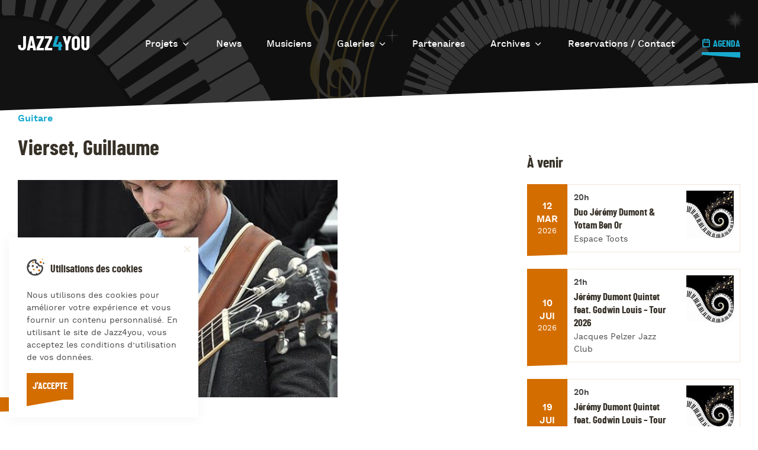

--- FILE ---
content_type: text/html; charset=UTF-8
request_url: https://www.jazz4you.be/profil-musicien/vierset-guillaume/
body_size: 7642
content:
<!doctype html>
<html class="no-js" lang="fr-BE">
<head>
    <meta charset="UTF-8">
    <meta name="viewport" content="width=device-width, initial-scale=1">
    <link rel="profile" href="http://gmpg.org/xfn/11">
    <link rel="shortcut icon" type="image/png" href="https://www.jazz4you.be/app/themes/jazz4you/assets/images/layout/favicon-144x144.png" sizes="144x144">
    <link rel="shortcut icon" type="image/x-icon" href="https://www.jazz4you.be/app/themes/jazz4you/assets/images/layout/favicon.ico" >

    <meta name='robots' content='index, follow, max-image-preview:large, max-snippet:-1, max-video-preview:-1' />
	<style>img:is([sizes="auto" i], [sizes^="auto," i]) { contain-intrinsic-size: 3000px 1500px }</style>
	
	<!-- This site is optimized with the Yoast SEO plugin v22.2 - https://yoast.com/wordpress/plugins/seo/ -->
	<title>Vierset, Guillaume - Jazz4you</title>
	<link rel="canonical" href="https://www.jazz4you.be/profil-musicien/vierset-guillaume/" />
	<meta property="og:locale" content="fr_FR" />
	<meta property="og:type" content="article" />
	<meta property="og:title" content="Vierset, Guillaume - Jazz4you" />
	<meta property="og:description" content="Guillaume commence la guitare à l’âge de 7 ans sous l’inﬂuence de son père, guitariste de country. De 1996 à 2005, il étudie la guitare classique et poursuit son cursus en jazz aux académies de Huy et de Amay. Il participe à la création du Trio Morning Warm Whisky et à la session pour l’album [&hellip;]" />
	<meta property="og:url" content="https://www.jazz4you.be/profil-musicien/vierset-guillaume/" />
	<meta property="og:site_name" content="Jazz4you" />
	<meta property="og:image" content="https://www.jazz4you.be/app/uploads/2014/08/Guillaume-Vierset-2-510x400.jpg" />
	<meta property="og:image:width" content="510" />
	<meta property="og:image:height" content="510" />
	<meta property="og:image:type" content="image/jpeg" />
	<meta name="twitter:card" content="summary_large_image" />
	<meta name="twitter:label1" content="Durée de lecture est." />
	<meta name="twitter:data1" content="1 minute" />
	<script type="application/ld+json" class="yoast-schema-graph">{"@context":"https://schema.org","@graph":[{"@type":"WebPage","@id":"https://www.jazz4you.be/profil-musicien/vierset-guillaume/","url":"https://www.jazz4you.be/profil-musicien/vierset-guillaume/","name":"Vierset, Guillaume - Jazz4you","isPartOf":{"@id":"https://www.jazz4you.be/#website"},"primaryImageOfPage":{"@id":"https://www.jazz4you.be/profil-musicien/vierset-guillaume/#primaryimage"},"image":{"@id":"https://www.jazz4you.be/profil-musicien/vierset-guillaume/#primaryimage"},"thumbnailUrl":"https://www.jazz4you.be/app/uploads/2014/08/Guillaume-Vierset-2-510x400.jpg","datePublished":"2014-08-16T18:15:01+00:00","dateModified":"2014-08-16T18:15:01+00:00","breadcrumb":{"@id":"https://www.jazz4you.be/profil-musicien/vierset-guillaume/#breadcrumb"},"inLanguage":"fr-BE","potentialAction":[{"@type":"ReadAction","target":["https://www.jazz4you.be/profil-musicien/vierset-guillaume/"]}]},{"@type":"ImageObject","inLanguage":"fr-BE","@id":"https://www.jazz4you.be/profil-musicien/vierset-guillaume/#primaryimage","url":"https://www.jazz4you.be/app/uploads/2014/08/Guillaume-Vierset-2-510x400.jpg","contentUrl":"https://www.jazz4you.be/app/uploads/2014/08/Guillaume-Vierset-2-510x400.jpg","width":510,"height":510},{"@type":"BreadcrumbList","@id":"https://www.jazz4you.be/profil-musicien/vierset-guillaume/#breadcrumb","itemListElement":[{"@type":"ListItem","position":1,"name":"Home","item":"https://www.jazz4you.be/"},{"@type":"ListItem","position":2,"name":"Artistes","item":"https://www.jazz4you.be/profil-musicien/"},{"@type":"ListItem","position":3,"name":"Vierset, Guillaume"}]},{"@type":"WebSite","@id":"https://www.jazz4you.be/#website","url":"https://www.jazz4you.be/","name":"Jazz4you","description":"Découvrez les nouveaux talents de la scène Jazz en Belgique","publisher":{"@id":"https://www.jazz4you.be/#organization"},"potentialAction":[{"@type":"SearchAction","target":{"@type":"EntryPoint","urlTemplate":"https://www.jazz4you.be/?s={search_term_string}"},"query-input":"required name=search_term_string"}],"inLanguage":"fr-BE"},{"@type":"Organization","@id":"https://www.jazz4you.be/#organization","name":"Jazz4you","url":"https://www.jazz4you.be/","logo":{"@type":"ImageObject","inLanguage":"fr-BE","@id":"https://www.jazz4you.be/#/schema/logo/image/","url":"https://www.jazz4you.be/app/uploads/2023/01/Jazz4you-logo-600x400.jpg","contentUrl":"https://www.jazz4you.be/app/uploads/2023/01/Jazz4you-logo-600x400.jpg","width":914,"height":1024,"caption":"Jazz4you"},"image":{"@id":"https://www.jazz4you.be/#/schema/logo/image/"}}]}</script>
	<!-- / Yoast SEO plugin. -->


<link rel="alternate" type="application/rss+xml" title="Jazz4you &raquo; Flux" href="https://www.jazz4you.be/feed/" />
<link rel="alternate" type="application/rss+xml" title="Jazz4you &raquo; Flux des commentaires" href="https://www.jazz4you.be/comments/feed/" />
<style id='classic-theme-styles-inline-css'>
/*! This file is auto-generated */
.wp-block-button__link{color:#fff;background-color:#32373c;border-radius:9999px;box-shadow:none;text-decoration:none;padding:calc(.667em + 2px) calc(1.333em + 2px);font-size:1.125em}.wp-block-file__button{background:#32373c;color:#fff;text-decoration:none}
</style>
<style id='global-styles-inline-css'>
:root{--wp--preset--aspect-ratio--square: 1;--wp--preset--aspect-ratio--4-3: 4/3;--wp--preset--aspect-ratio--3-4: 3/4;--wp--preset--aspect-ratio--3-2: 3/2;--wp--preset--aspect-ratio--2-3: 2/3;--wp--preset--aspect-ratio--16-9: 16/9;--wp--preset--aspect-ratio--9-16: 9/16;--wp--preset--color--black: #000000;--wp--preset--color--cyan-bluish-gray: #abb8c3;--wp--preset--color--white: #ffffff;--wp--preset--color--pale-pink: #f78da7;--wp--preset--color--vivid-red: #cf2e2e;--wp--preset--color--luminous-vivid-orange: #ff6900;--wp--preset--color--luminous-vivid-amber: #fcb900;--wp--preset--color--light-green-cyan: #7bdcb5;--wp--preset--color--vivid-green-cyan: #00d084;--wp--preset--color--pale-cyan-blue: #8ed1fc;--wp--preset--color--vivid-cyan-blue: #0693e3;--wp--preset--color--vivid-purple: #9b51e0;--wp--preset--gradient--vivid-cyan-blue-to-vivid-purple: linear-gradient(135deg,rgba(6,147,227,1) 0%,rgb(155,81,224) 100%);--wp--preset--gradient--light-green-cyan-to-vivid-green-cyan: linear-gradient(135deg,rgb(122,220,180) 0%,rgb(0,208,130) 100%);--wp--preset--gradient--luminous-vivid-amber-to-luminous-vivid-orange: linear-gradient(135deg,rgba(252,185,0,1) 0%,rgba(255,105,0,1) 100%);--wp--preset--gradient--luminous-vivid-orange-to-vivid-red: linear-gradient(135deg,rgba(255,105,0,1) 0%,rgb(207,46,46) 100%);--wp--preset--gradient--very-light-gray-to-cyan-bluish-gray: linear-gradient(135deg,rgb(238,238,238) 0%,rgb(169,184,195) 100%);--wp--preset--gradient--cool-to-warm-spectrum: linear-gradient(135deg,rgb(74,234,220) 0%,rgb(151,120,209) 20%,rgb(207,42,186) 40%,rgb(238,44,130) 60%,rgb(251,105,98) 80%,rgb(254,248,76) 100%);--wp--preset--gradient--blush-light-purple: linear-gradient(135deg,rgb(255,206,236) 0%,rgb(152,150,240) 100%);--wp--preset--gradient--blush-bordeaux: linear-gradient(135deg,rgb(254,205,165) 0%,rgb(254,45,45) 50%,rgb(107,0,62) 100%);--wp--preset--gradient--luminous-dusk: linear-gradient(135deg,rgb(255,203,112) 0%,rgb(199,81,192) 50%,rgb(65,88,208) 100%);--wp--preset--gradient--pale-ocean: linear-gradient(135deg,rgb(255,245,203) 0%,rgb(182,227,212) 50%,rgb(51,167,181) 100%);--wp--preset--gradient--electric-grass: linear-gradient(135deg,rgb(202,248,128) 0%,rgb(113,206,126) 100%);--wp--preset--gradient--midnight: linear-gradient(135deg,rgb(2,3,129) 0%,rgb(40,116,252) 100%);--wp--preset--font-size--small: 13px;--wp--preset--font-size--medium: 20px;--wp--preset--font-size--large: 36px;--wp--preset--font-size--x-large: 42px;--wp--preset--spacing--20: 0.44rem;--wp--preset--spacing--30: 0.67rem;--wp--preset--spacing--40: 1rem;--wp--preset--spacing--50: 1.5rem;--wp--preset--spacing--60: 2.25rem;--wp--preset--spacing--70: 3.38rem;--wp--preset--spacing--80: 5.06rem;--wp--preset--shadow--natural: 6px 6px 9px rgba(0, 0, 0, 0.2);--wp--preset--shadow--deep: 12px 12px 50px rgba(0, 0, 0, 0.4);--wp--preset--shadow--sharp: 6px 6px 0px rgba(0, 0, 0, 0.2);--wp--preset--shadow--outlined: 6px 6px 0px -3px rgba(255, 255, 255, 1), 6px 6px rgba(0, 0, 0, 1);--wp--preset--shadow--crisp: 6px 6px 0px rgba(0, 0, 0, 1);}:where(.is-layout-flex){gap: 0.5em;}:where(.is-layout-grid){gap: 0.5em;}body .is-layout-flex{display: flex;}.is-layout-flex{flex-wrap: wrap;align-items: center;}.is-layout-flex > :is(*, div){margin: 0;}body .is-layout-grid{display: grid;}.is-layout-grid > :is(*, div){margin: 0;}:where(.wp-block-columns.is-layout-flex){gap: 2em;}:where(.wp-block-columns.is-layout-grid){gap: 2em;}:where(.wp-block-post-template.is-layout-flex){gap: 1.25em;}:where(.wp-block-post-template.is-layout-grid){gap: 1.25em;}.has-black-color{color: var(--wp--preset--color--black) !important;}.has-cyan-bluish-gray-color{color: var(--wp--preset--color--cyan-bluish-gray) !important;}.has-white-color{color: var(--wp--preset--color--white) !important;}.has-pale-pink-color{color: var(--wp--preset--color--pale-pink) !important;}.has-vivid-red-color{color: var(--wp--preset--color--vivid-red) !important;}.has-luminous-vivid-orange-color{color: var(--wp--preset--color--luminous-vivid-orange) !important;}.has-luminous-vivid-amber-color{color: var(--wp--preset--color--luminous-vivid-amber) !important;}.has-light-green-cyan-color{color: var(--wp--preset--color--light-green-cyan) !important;}.has-vivid-green-cyan-color{color: var(--wp--preset--color--vivid-green-cyan) !important;}.has-pale-cyan-blue-color{color: var(--wp--preset--color--pale-cyan-blue) !important;}.has-vivid-cyan-blue-color{color: var(--wp--preset--color--vivid-cyan-blue) !important;}.has-vivid-purple-color{color: var(--wp--preset--color--vivid-purple) !important;}.has-black-background-color{background-color: var(--wp--preset--color--black) !important;}.has-cyan-bluish-gray-background-color{background-color: var(--wp--preset--color--cyan-bluish-gray) !important;}.has-white-background-color{background-color: var(--wp--preset--color--white) !important;}.has-pale-pink-background-color{background-color: var(--wp--preset--color--pale-pink) !important;}.has-vivid-red-background-color{background-color: var(--wp--preset--color--vivid-red) !important;}.has-luminous-vivid-orange-background-color{background-color: var(--wp--preset--color--luminous-vivid-orange) !important;}.has-luminous-vivid-amber-background-color{background-color: var(--wp--preset--color--luminous-vivid-amber) !important;}.has-light-green-cyan-background-color{background-color: var(--wp--preset--color--light-green-cyan) !important;}.has-vivid-green-cyan-background-color{background-color: var(--wp--preset--color--vivid-green-cyan) !important;}.has-pale-cyan-blue-background-color{background-color: var(--wp--preset--color--pale-cyan-blue) !important;}.has-vivid-cyan-blue-background-color{background-color: var(--wp--preset--color--vivid-cyan-blue) !important;}.has-vivid-purple-background-color{background-color: var(--wp--preset--color--vivid-purple) !important;}.has-black-border-color{border-color: var(--wp--preset--color--black) !important;}.has-cyan-bluish-gray-border-color{border-color: var(--wp--preset--color--cyan-bluish-gray) !important;}.has-white-border-color{border-color: var(--wp--preset--color--white) !important;}.has-pale-pink-border-color{border-color: var(--wp--preset--color--pale-pink) !important;}.has-vivid-red-border-color{border-color: var(--wp--preset--color--vivid-red) !important;}.has-luminous-vivid-orange-border-color{border-color: var(--wp--preset--color--luminous-vivid-orange) !important;}.has-luminous-vivid-amber-border-color{border-color: var(--wp--preset--color--luminous-vivid-amber) !important;}.has-light-green-cyan-border-color{border-color: var(--wp--preset--color--light-green-cyan) !important;}.has-vivid-green-cyan-border-color{border-color: var(--wp--preset--color--vivid-green-cyan) !important;}.has-pale-cyan-blue-border-color{border-color: var(--wp--preset--color--pale-cyan-blue) !important;}.has-vivid-cyan-blue-border-color{border-color: var(--wp--preset--color--vivid-cyan-blue) !important;}.has-vivid-purple-border-color{border-color: var(--wp--preset--color--vivid-purple) !important;}.has-vivid-cyan-blue-to-vivid-purple-gradient-background{background: var(--wp--preset--gradient--vivid-cyan-blue-to-vivid-purple) !important;}.has-light-green-cyan-to-vivid-green-cyan-gradient-background{background: var(--wp--preset--gradient--light-green-cyan-to-vivid-green-cyan) !important;}.has-luminous-vivid-amber-to-luminous-vivid-orange-gradient-background{background: var(--wp--preset--gradient--luminous-vivid-amber-to-luminous-vivid-orange) !important;}.has-luminous-vivid-orange-to-vivid-red-gradient-background{background: var(--wp--preset--gradient--luminous-vivid-orange-to-vivid-red) !important;}.has-very-light-gray-to-cyan-bluish-gray-gradient-background{background: var(--wp--preset--gradient--very-light-gray-to-cyan-bluish-gray) !important;}.has-cool-to-warm-spectrum-gradient-background{background: var(--wp--preset--gradient--cool-to-warm-spectrum) !important;}.has-blush-light-purple-gradient-background{background: var(--wp--preset--gradient--blush-light-purple) !important;}.has-blush-bordeaux-gradient-background{background: var(--wp--preset--gradient--blush-bordeaux) !important;}.has-luminous-dusk-gradient-background{background: var(--wp--preset--gradient--luminous-dusk) !important;}.has-pale-ocean-gradient-background{background: var(--wp--preset--gradient--pale-ocean) !important;}.has-electric-grass-gradient-background{background: var(--wp--preset--gradient--electric-grass) !important;}.has-midnight-gradient-background{background: var(--wp--preset--gradient--midnight) !important;}.has-small-font-size{font-size: var(--wp--preset--font-size--small) !important;}.has-medium-font-size{font-size: var(--wp--preset--font-size--medium) !important;}.has-large-font-size{font-size: var(--wp--preset--font-size--large) !important;}.has-x-large-font-size{font-size: var(--wp--preset--font-size--x-large) !important;}
:where(.wp-block-post-template.is-layout-flex){gap: 1.25em;}:where(.wp-block-post-template.is-layout-grid){gap: 1.25em;}
:where(.wp-block-columns.is-layout-flex){gap: 2em;}:where(.wp-block-columns.is-layout-grid){gap: 2em;}
:root :where(.wp-block-pullquote){font-size: 1.5em;line-height: 1.6;}
</style>
<link rel='stylesheet' id='cask-select2-css' href='https://www.jazz4you.be/app/mu-plugins/cask/source/assets/vendor/select2/css/select2.min.css?ver=6.8.1' media='all' />
<link rel='stylesheet' id='fancybox-style-css' href='https://www.jazz4you.be/app/themes/jazz4you/assets/vendor/fancybox/jquery.fancybox.min.css?ver=6.8.1' media='all' />
<link rel='stylesheet' id='swiper-style-css' href='https://www.jazz4you.be/app/themes/jazz4you/assets/vendor/swiper/swiper.min.css?ver=6.8.1' media='all' />
<link rel='stylesheet' id='jazz4you-style-css' href='https://www.jazz4you.be/app/themes/jazz4you/style.css?ver=20200727' media='all' />
<link rel='stylesheet' id='jazz4you-debug-fonts-css' href='https://www.jazz4you.be/app/themes/jazz4you/debug/fonts.css?ver=20200727' media='all' />
<link rel='stylesheet' id='jazz4you-main-css' href='https://www.jazz4you.be/app/themes/jazz4you/assets/css/jazz4you.css?ver=20200727' media='all' />
<link rel='stylesheet' id='print-css' href='https://www.jazz4you.be/app/themes/jazz4you/assets/css/print.css?ver=20200727' media='print' />
<script src="https://www.jazz4you.be/wordpress/wp-includes/js/jquery/jquery.min.js?ver=3.7.1" id="jquery-core-js"></script>
<script src="https://www.jazz4you.be/wordpress/wp-includes/js/jquery/jquery-migrate.min.js?ver=3.4.1" id="jquery-migrate-js"></script>
<script src="https://www.jazz4you.be/app/mu-plugins/cask/source/assets/vendor/select2/js/select2.min.js?ver=6.8.1" id="cask-select2-js"></script>
<script id="cask-public-js-extra">
/* <![CDATA[ */
var caskL10n = {"constants":{"cask_url":"https:\/\/www.jazz4you.be\/app\/mu-plugins\/cask\/source\/","cask_version":"1.5.1","cask_domain":"cask","cask_directory":"\/var\/www\/vhosts\/jazz4you.be\/httpdocs\/app\/mu-plugins\/cask\/source\/","cask_ajax_url":"https:\/\/www.jazz4you.be\/wordpress\/wp-admin\/admin-ajax.php?cask=true"},"contact":{"status":{"success":"The status for this message has been updated"}}};
/* ]]> */
</script>
<script src="https://www.jazz4you.be/app/mu-plugins/cask/source/assets/js/public.js?ver=1.5.1" id="cask-public-js"></script>
<link rel="https://api.w.org/" href="https://www.jazz4you.be/wp-json/" />
<link rel='shortlink' href='https://www.jazz4you.be/?p=1683' />
<link rel="alternate" title="oEmbed (JSON)" type="application/json+oembed" href="https://www.jazz4you.be/wp-json/oembed/1.0/embed?url=https%3A%2F%2Fwww.jazz4you.be%2Fprofil-musicien%2Fvierset-guillaume%2F" />
<link rel="alternate" title="oEmbed (XML)" type="text/xml+oembed" href="https://www.jazz4you.be/wp-json/oembed/1.0/embed?url=https%3A%2F%2Fwww.jazz4you.be%2Fprofil-musicien%2Fvierset-guillaume%2F&#038;format=xml" />

    <script>document.documentElement.classList.remove( 'no-js' );</script>
</head><body class="wp-singular artist-template-default single single-artist postid-1683 wp-theme-jazz4you">
    <div id="site-wrap">
        <header id="site-header" class="site-header">
    <div class="wrapper inner">
        <div class="header-main">
            <a class="site-title" href="https://www.jazz4you.be/" title="Revenir à la page d'accueil">Jazz<span>4</span>you</a>

            <div class="site-navigation">
                <button class="site-navigation-toggle hamburger" data-action="main-menu-toggle">
                    <span class="line"></span>
                </button>

                                <nav class="site-nav">
                <ul id="site-main-menu" class="menu"><li  class="menu-item menu-item-type-custom menu-item-object-custom menu-item-has-children"><span>Projets</span></a><button class="sub-menu-toggle" title="Afficher le sous-menu"><span class="icon icon-bottom" aria-hidden="true"></span></button>
<ul class="sub-menu">
	<li  class="menu-item menu-item-type-post_type menu-item-object-page"><a href="https://www.jazz4you.be/projets/introduction/"><span>Introduction</span></a></li>
	<li  class="menu-item menu-item-type-post_type menu-item-object-page"><a href="https://www.jazz4you.be/projets/resurection/"><span>Resurrection</span></a></li>
	<li  class="menu-item menu-item-type-post_type menu-item-object-page"><a href="https://www.jazz4you.be/projets/eretz/"><span>Eretz</span></a></li>
</ul>
</li>
<li  class="menu-item menu-item-type-post_type menu-item-object-page current_page_parent"><a href="https://www.jazz4you.be/news/"><span>News</span></a></li>
<li  class="menu-item menu-item-type-post_type menu-item-object-page"><a href="https://www.jazz4you.be/musiciens/"><span>Musiciens</span></a></li>
<li  class="menu-item menu-item-type-custom menu-item-object-custom menu-item-has-children"><span>Galeries</span></a><button class="sub-menu-toggle" title="Afficher le sous-menu"><span class="icon icon-bottom" aria-hidden="true"></span></button>
<ul class="sub-menu">
	<li  class="menu-item menu-item-type-post_type menu-item-object-page"><a href="https://www.jazz4you.be/galerie/galerie-photos/"><span>Galerie photos</span></a></li>
	<li  class="menu-item menu-item-type-post_type menu-item-object-page"><a href="https://www.jazz4you.be/galerie/galerie-videos/"><span>Galerie Vidéos</span></a></li>
</ul>
</li>
<li  class="menu-item menu-item-type-post_type menu-item-object-page"><a href="https://www.jazz4you.be/nos-partenaires/"><span>Partenaires</span></a></li>
<li  class="menu-item menu-item-type-custom menu-item-object-custom menu-item-has-children"><span>Archives</span></a><button class="sub-menu-toggle" title="Afficher le sous-menu"><span class="icon icon-bottom" aria-hidden="true"></span></button>
<ul class="sub-menu">
	<li  class="menu-item menu-item-type-post_type menu-item-object-page"><a href="https://www.jazz4you.be/projets/le-jazz-sinvite/"><span>Le Jazz s’invite…</span></a></li>
	<li  class="menu-item menu-item-type-post_type menu-item-object-page"><a href="https://www.jazz4you.be/full-circle/"><span>Full Circle</span></a></li>
	<li  class="menu-item menu-item-type-post_type menu-item-object-page"><a href="https://www.jazz4you.be/journee-internationale-du-jazz/"><span>Journée Internationale du Jazz</span></a></li>
	<li  class="menu-item menu-item-type-post_type menu-item-object-page"><a href="https://www.jazz4you.be/projets/jazz-a-uccle/"><span>Jazz à Uccle</span></a></li>
	<li  class="menu-item menu-item-type-post_type menu-item-object-page"><a href="https://www.jazz4you.be/limprimerie-le-6-6-6/"><span>L’Imprimerie / Le 6.6.6.</span></a></li>
	<li  class="menu-item menu-item-type-post_type menu-item-object-page"><a href="https://www.jazz4you.be/le-onze-quatre-vingt/"><span>Le Onze Quatre-vingt</span></a></li>
	<li  class="menu-item menu-item-type-post_type menu-item-object-page"><a href="https://www.jazz4you.be/diner-jazz/"><span>Dîner Jazz</span></a></li>
	<li  class="menu-item menu-item-type-post_type menu-item-object-page"><a href="https://www.jazz4you.be/los-a-moelle/"><span>L’Os à Moelle</span></a></li>
	<li  class="menu-item menu-item-type-post_type menu-item-object-page"><a href="https://www.jazz4you.be/jazz-nights/"><span>Jazz Nights</span></a></li>
	<li  class="menu-item menu-item-type-post_type menu-item-object-page"><a href="https://www.jazz4you.be/les-midis-jazz/"><span>Les Midis-Jazz</span></a></li>
	<li  class="menu-item menu-item-type-post_type menu-item-object-page"><a href="https://www.jazz4you.be/jazz-au-pavillon/"><span>Jazz au Pavillon</span></a></li>
	<li  class="menu-item menu-item-type-post_type menu-item-object-page"><a href="https://www.jazz4you.be/jazz-jam-at-cbg/"><span>Jazz &#038; Jam at CBG</span></a></li>
</ul>
</li>
<li  class="menu-item menu-item-type-post_type menu-item-object-page"><a href="https://www.jazz4you.be/contact/"><span>Reservations / Contact</span></a></li>
</ul>                    <div class="button-border scheme-blue button-agenda"><a href="/agenda">Agenda <span class="border"></span></a></div>
                </nav>
                            </div>
        </div>
    </div>
    </header>        <main class="site-main"><div id="page">
    <div class="wrapper inner">
        <div class="layout layout-sidebar">
            <div class="layout-main">
                <article id="artist-1683" class="artist-page">
                    <header class="page-header">
                                                <div class="categories-list-wrapper">
                            <ul class="categories-list">
                                                            <li>
                                    <a href="https://www.jazz4you.be/categorie-artiste/guitare/" title="Voir tous les artistes dans : guitare">Guitare</a>
                                </li>
                                                        </ul>
                        </div>
                                                <h1 class="page-title">Vierset, Guillaume</h1>
                                                <figure class="page-hero">
                            <img width="510" height="347" src="https://www.jazz4you.be/app/uploads/2014/08/Guillaume-Vierset-2-510x347.jpg" class="attachment-artist-hero size-artist-hero" alt="" decoding="async" loading="lazy" />                                                    </figure>
                                            </header>
                                        <div class="page-content">
                        <div class="rte"><p style="text-align: justify;">Guillaume commence la guitare à l’âge de 7 ans sous l’inﬂuence de son père, guitariste de country. De 1996 à 2005, il étudie la guitare classique et poursuit son cursus en jazz aux académies de Huy et de Amay. Il participe à la création du Trio Morning Warm Whisky et à la session pour l’album électro jazz de Karl Orff. Il fait plusieurs stages aux Lundis d’Hortense avec Pierre van Dormeal, Peter Hertmans, Ivan Paduart. Il remporte le prix du meilleur groupe avec son projet "Green Dolphins" au Jazz Cat Rally, groupe également repris dans le collectif  "Ça balance pas mal". En 2008, il participe à un stage de Jazz en Italie avec notamment Kenny Baron. En 2010, il participe au concours "Tuscia In Jazz" avec le "Feel Trio" avec lequel il arrive en ﬁnale. Il participe à de nombreuses masterclass dont celle de Philip Catherine. Actuellement, il est membre du Green Dolphin's, Lecharlier-Vierset Duo, Guillaume Vierset Quartet, Superphat band. Guillaume a eu l'occasion de jouer dans de nombreux festivals et salles de concert. Il remporte le prix du meilleur soliste au concours de Comblain Jazz 2011 ainsi que la troisième place et le prix du public avec sont quartet au concours Jazz XL.</p>
</div>
                    </div>
                                    </article>
                <a class="button button-border button-back scheme-blue" href="https://www.jazz4you.be/musiciens/" title="Retour à la liste des artistes">
                    <span class="icon icon-previous" aria-hidden="true"></span>
                    Retour à la liste des artistes                    <span class="border"></span>
                </a>
            </div>
            <div class="layout-side">
                ﻿<div class="sidebar">
    <h2 class="sidebar-title">À venir</h2>
    <ul class="events-list">
                <li><a class="event-card-link small" href="https://www.jazz4you.be/agenda/duo-jeremy-dumont-yotam-ben-or/" title="Lire la suite : Duo Jérémy Dumont &#038; Yotam Ben Or">
    <article id="event-5189" class="event-card small with-thumbnail post-5189 event type-event status-publish hentry event-category-concert event-tag-jazz4you event-tag-jeremy-dumont event-tag-yotam-ben-or">
                <div class="card-metas date">
            <span class="card-meta day">12</span>
            <span class="card-meta month">Mar</span>
            <span class="card-meta year">2026</span>
        </div>
                <div class="card-content">
            <header class="card-header card-metas time">
                                <span class="card-meta start-time">20h</span>
                                                <h3 class="card-title">Duo Jérémy Dumont &#038; Yotam Ben Or</h3>
                                <address class="card-meta location">Espace Toots</address>
                            </header>
                        <figure class="card-thumbnail">
                <img width="150" height="150" src="https://www.jazz4you.be/app/uploads/2020/02/logo-recadré-pour-le-site-300x300-1-e1595845317470.jpg" class="attachment-thumbnail size-thumbnail" alt="" decoding="async" />            </figure>
                    </div>
    </article>
</a></li>
                <li><a class="event-card-link small" href="https://www.jazz4you.be/agenda/jeremy-dumont-quartet-2/" title="Lire la suite : Jérémy Dumont Quintet feat. Godwin Louis &#8211; Tour 2026">
    <article id="event-5190" class="event-card small with-thumbnail post-5190 event type-event status-publish hentry event-category-concert event-tag-alon-near event-tag-godwin-louis event-tag-harvel-nakundi event-tag-jazz4you event-tag-jean-paul-estievenart event-tag-jeremy-dumont">
                <div class="card-metas date">
            <span class="card-meta day">10</span>
            <span class="card-meta month">Jui</span>
            <span class="card-meta year">2026</span>
        </div>
                <div class="card-content">
            <header class="card-header card-metas time">
                                <span class="card-meta start-time">21h</span>
                                                <h3 class="card-title">Jérémy Dumont Quintet feat. Godwin Louis &#8211; Tour 2026</h3>
                                <address class="card-meta location">Jacques Pelzer Jazz Club</address>
                            </header>
                        <figure class="card-thumbnail">
                <img width="150" height="150" src="https://www.jazz4you.be/app/uploads/2020/02/logo-recadré-pour-le-site-300x300-1-e1595845317470.jpg" class="attachment-thumbnail size-thumbnail" alt="" decoding="async" />            </figure>
                    </div>
    </article>
</a></li>
                <li><a class="event-card-link small" href="https://www.jazz4you.be/agenda/jeremy-dumont-quintet-feat-godwin-louis-tour-2026/" title="Lire la suite : Jérémy Dumont Quintet feat. Godwin Louis &#8211; Tour 2026">
    <article id="event-5191" class="event-card small with-thumbnail post-5191 event type-event status-publish hentry event-category-concert event-tag-alon-near event-tag-godwin-louis event-tag-harvel-nakundi event-tag-jazz4you event-tag-jean-paul-estievenart event-tag-jeremy-dumont">
                <div class="card-metas date">
            <span class="card-meta day">19</span>
            <span class="card-meta month">Jui</span>
            <span class="card-meta year">2026</span>
        </div>
                <div class="card-content">
            <header class="card-header card-metas time">
                                <span class="card-meta start-time">20h</span>
                                                <h3 class="card-title">Jérémy Dumont Quintet feat. Godwin Louis &#8211; Tour 2026</h3>
                                <address class="card-meta location">Ladbroke Hall</address>
                            </header>
                        <figure class="card-thumbnail">
                <img width="150" height="150" src="https://www.jazz4you.be/app/uploads/2020/02/logo-recadré-pour-le-site-300x300-1-e1595845317470.jpg" class="attachment-thumbnail size-thumbnail" alt="" decoding="async" />            </figure>
                    </div>
    </article>
</a></li>
            </ul>
    <a class="button button-border scheme-blue has-icon-left" href="/agenda" title="Cliquer pour voir l’agenda complet"><span class="icon icon-calendar" aria-hidden="true"></span>Voir l'agenda<span class="border"></span></a>
</div>
            </div>
        </div>
    </div>
</div>
        </main>
        <footer id="site-footer">
            <div class="wrapper inner">
                <div class="footer-top">
                    <div class="footer-col footer-logo">
                        <a class="site-title" href="https://www.jazz4you.be/" title="Revenir à la page d'accueil">Jazz<span>4</span>you</a>
                    </div>
                                        <div class="footer-col social-networks">
                        <h3 class="footer-title">Suivez-nous sur</h3>
                        <ul class="social-networks-list">
                                                        <li><a class="icon icon-facebook" href="https://fr-fr.facebook.com/jazz4you.be/" target="_blank" rel="nofollow" title="Suivez-nous sur Facebook"></a></li>
                                                                                    <li><a class="icon icon-instagram" href="https://www.instagram.com/jazz4you.be/" target="_blank" rel="nofollow" title="Nous suivre sur Instagram"></a></li>
                                                    </ul>
                    </div>
                                    </div>
                <div class="footer-bottom">
                    <div class="footer-col">
                        <span class="terms-copy">&copy; Jazz4you 2019 &ndash; 2026 Tous droits réservés</span>
                    </div>
                    <div class="footer-col">
                                                <nav class="terms-nav">
                        <ul id="menu-menu-legal" class="legal-menu"><li id="menu-item-4181" class="menu-item menu-item-type-post_type menu-item-object-page menu-item-privacy-policy menu-item-4181"><a rel="privacy-policy" href="https://www.jazz4you.be/declaration-de-confidentialite/">Déclaration de confidentialité</a></li>
<li id="menu-item-4182" class="menu-item menu-item-type-post_type menu-item-object-page menu-item-4182"><a href="https://www.jazz4you.be/utilisation-des-cookies/">Cookies</a></li>
<li id="menu-item-4184" class="menu-item menu-item-type-post_type menu-item-object-page menu-item-4184"><a href="https://www.jazz4you.be/note-particuliere-sur-la-notion-de-consentement-explicite/">RGPD &#038; consentement</a></li>
<li id="menu-item-4183" class="menu-item menu-item-type-post_type menu-item-object-page menu-item-4183"><a href="https://www.jazz4you.be/conditions-generales-dutilisation-du-site-web/">Conditions générales d’utilisation</a></li>
</ul>                        </nav>
                                            </div>
                    <div class="footer-col site-madeby">
                        <a id="madeby-reaklab" href="https://www.reaklab.com" rel="nofollow" target="_blank" title="Reaklab, agence digital basée à Mons, Belgique, construit des expériences web depuis 2010">
                            <img src="https://www.jazz4you.be/app/themes/jazz4you/assets/images/layout/logo-reaklab.svg" alt="Tricoté main avec amour par Reaklab" />
                        </a>
                    </div>
                </div>
            </div>
	</footer>
        <script type="speculationrules">
{"prefetch":[{"source":"document","where":{"and":[{"href_matches":"\/*"},{"not":{"href_matches":["\/wordpress\/wp-*.php","\/wordpress\/wp-admin\/*","\/app\/uploads\/*","\/app\/*","\/app\/plugins\/*","\/app\/themes\/jazz4you\/*","\/*\\?(.+)"]}},{"not":{"selector_matches":"a[rel~=\"nofollow\"]"}},{"not":{"selector_matches":".no-prefetch, .no-prefetch a"}}]},"eagerness":"conservative"}]}
</script>
<script src="https://www.jazz4you.be/app/plugins/jazz4you/assets/vendor/cookie/js.cookie.min.js?ver=0.9.1" id="jazz4you-cookies-js"></script>
<script src="https://www.jazz4you.be/app/plugins/jazz4you/assets/js/public.min.js?ver=0.9.1" id="jazz4you-public-js"></script>
<script src="https://www.jazz4you.be/app/themes/jazz4you/assets/vendor/swiper/swiper.min.js?ver=20200727" id="swiper-js"></script>
<script src="https://www.jazz4you.be/app/themes/jazz4you/assets/vendor/fancybox/jquery.fancybox.min.js?ver=20200727" id="fancybox-js"></script>
<script src="https://www.jazz4you.be/app/themes/jazz4you/assets/vendor/fitvids/jquery.fitvids.js?ver=20200727" id="fitvids-js"></script>
<script src="https://www.jazz4you.be/wordpress/wp-includes/js/hoverIntent.min.js?ver=1.10.2" id="hoverIntent-js"></script>
<script src="https://www.jazz4you.be/app/themes/jazz4you/assets/vendor/polyfill/clip-path.min.js?ver=20200727" id="clip-path-js"></script>
<script id="jazz4you-script-js-extra">
/* <![CDATA[ */
var jazz4you_i18n = {"template_directory_uri":"https:\/\/www.jazz4you.be\/app\/themes\/jazz4you","scrollable_text":"Scroller \u00e0 gauche et \u00e0 droite"};
/* ]]> */
</script>
<script src="https://www.jazz4you.be/app/themes/jazz4you/assets/js/main.min.js?ver=20200727" id="jazz4you-script-js"></script>
<div id="cookies-bar" class="cookies-bar" style="display: none">
    <button class="button-close icon icon-close" aria-hidden="true"></button>
    <div class="cookies-title-wrapper">
        <img id="icon-cookies" class="icon-cookies" src="https://www.jazz4you.be/app/themes/jazz4you/assets/images/icon-cookies.svg" alt="Cookie">
        <h3 class="cookies-title">Utilisations des cookies</h3>
    </div>
    <div class="cookies-description">
    	<p>Nous utilisons des cookies pour améliorer votre expérience et vous fournir un contenu personnalisé. En utilisant le site de Jazz4you, vous acceptez les conditions d’utilisation de vos données.</p>
    	    </div>
        <button type="button" class="button button-secondary accept-cookies-usage" value="J'accepte" name="cookies" id="cookies">
        <span class="text">J'accepte</span>
    </button>
    </div>    </div>
</body>
</html>


--- FILE ---
content_type: image/svg+xml
request_url: https://www.jazz4you.be/app/themes/jazz4you/assets/images/icon-cookies.svg
body_size: 2946
content:
<svg xmlns="http://www.w3.org/2000/svg" width="35" height="34" viewBox="0 0 35 34">
  <g fill="none">
    <circle cx="14.1" cy="21.4" r="1.6" fill="#D46D00"/>
    <circle cx="27.7" cy="6.8" r="2.1" fill="#D46D00"/>
    <circle cx="30.8" cy="1" r="1" fill="#D46D00"/>
    <circle cx="33.3" cy="8.8" r="1.5" fill="#464646"/>
    <circle cx="4.2" cy="14.3" r="2.1" fill="#464646"/>
    <circle cx="8.2" cy="27.2" r="2.1" fill="#464646"/>
    <circle cx="12" cy="14.3" r="2.1" fill="#464646"/>
    <circle cx="19.4" cy="29.8" r="1.6" fill="#464646"/>
    <circle cx="24.7" cy="23" r="2.1" fill="#D46D00"/>
    <circle cx="20.5" cy="16.6" r="2.1" fill="#464646"/>
    <circle cx="12.5" cy="7.2" r="1.6" fill="#D46D00"/>
    <path fill="#464646" d="M2.66920925,8.7573179 L2.50567496,9.04189533 C-2.02311112,16.7739691 0.643564404,26.7910964 8.44988843,31.2989737 C16.2693267,35.814424 26.1858713,33.1654839 30.6989737,25.3501116 C33.2162119,20.9449759 33.1791138,17.3603592 31.4927812,14.5972075 C31.1834506,14.0903519 30.9460564,13.7890332 30.528865,13.3122431 C30.0737263,12.7920845 29.484073,12.5715702 28.8030679,12.5286808 L28.5339473,12.5186745 C28.4178222,12.5180746 28.2983807,12.5228259 28.1437758,12.5338143 L27.542624,12.5863772 C26.8469518,12.6523436 26.4934947,12.6583666 26.1471873,12.5938094 C25.9118526,12.5499393 25.7131447,12.4726542 25.5320503,12.3519246 C25.1031755,12.0485913 24.9160551,11.8128703 24.6186114,11.2101269 L24.5344906,11.0363161 C24.0101779,9.93493037 23.6838613,9.41310873 22.9234774,8.7034171 C22.1110107,7.94511482 21.4563895,7.66435205 20.3819119,7.45920145 L20.1058122,7.40947424 C19.4338847,7.2931791 19.2308358,7.20951544 18.8606602,6.83933983 L18.8637934,6.74713748 C18.8720303,6.63204877 18.8991806,6.40411304 18.9855198,6.03499521 L19.0859548,5.64199863 L19.2902304,4.91301418 C19.5309938,4.04090127 19.5832518,3.72709059 19.5592681,3.20173247 C19.5038866,1.98861112 18.6911213,1.13682249 17.4386439,1.01365989 L17.2651558,1.00141576 C11.4361032,0.560737698 5.74621967,3.53503655 2.66920925,8.7573179 Z M16.1238258,3.96085574 L16.438,3.964 L16.1527087,4.99768238 L16.1184642,5.13003567 C15.7014409,6.7730639 15.7416551,7.96297549 16.7393398,8.96066017 C17.5671234,9.78844378 18.2688254,10.1100181 19.355297,10.3217024 L19.6345638,10.3725032 C20.3298056,10.492553 20.522988,10.5666172 20.8765226,10.8965829 C21.2225687,11.2195592 21.3910884,11.4506443 21.6542952,11.9737937 L21.8257594,12.3258027 C22.3765469,13.4828019 22.8342151,14.1190329 23.8349752,14.8254518 C24.3999067,15.2027134 24.9778983,15.4275166 25.597411,15.5430035 C26.2207323,15.6592005 26.7376316,15.6644833 27.5194853,15.6002467 L28.2884867,15.5319062 L28.47,15.52 L28.5373951,15.6006305 C28.6893184,15.7871665 28.8003348,15.9442845 28.9320042,16.1600322 C30.0464213,17.9860679 30.0714209,20.4016668 28.0976353,23.8557916 C24.4169347,30.2296569 16.3355391,32.3883859 9.95011157,28.7010263 C3.67808376,25.0791511 1.4734963,17.0954047 4.933161,10.8411755 L5.10875902,10.5329051 C7.40550828,6.43156709 11.6429802,3.97399734 16.1238258,3.96085574 Z"/>
  </g>
</svg>


--- FILE ---
content_type: image/svg+xml
request_url: https://www.jazz4you.be/app/themes/jazz4you/assets/images/layout/jazz4you-illustration-opacity.svg
body_size: 188183
content:
<svg xmlns="http://www.w3.org/2000/svg" width="1200" height="1131" viewBox="0 0 1200 1131">
  <defs>
    <linearGradient id="jazz4you-illustration-opacity-a" x1="-.019%" x2="99.899%" y1="50.001%" y2="50.001%">
      <stop offset="10.17%" stop-color="#F1C448"/>
      <stop offset="11.8%" stop-color="#F1C64D"/>
      <stop offset="13.75%" stop-color="#F2CA5B"/>
      <stop offset="15.85%" stop-color="#F4D273"/>
      <stop offset="18.06%" stop-color="#F7DD95"/>
      <stop offset="20.37%" stop-color="#FAEBC0"/>
      <stop offset="22.71%" stop-color="#FEFBF4"/>
      <stop offset="23.16%" stop-color="#FFF"/>
      <stop offset="27.75%" stop-color="#FCF2D7"/>
      <stop offset="35.35%" stop-color="#F7DE9A"/>
      <stop offset="41.81%" stop-color="#F4D06D"/>
      <stop offset="46.8%" stop-color="#F2C752"/>
      <stop offset="49.72%" stop-color="#F1C448"/>
      <stop offset="54.67%" stop-color="#F2C64F"/>
      <stop offset="62.03%" stop-color="#F5CA63"/>
      <stop offset="70.85%" stop-color="#F9D184"/>
      <stop offset="79.66%" stop-color="#FED9AC"/>
      <stop offset="82.84%" stop-color="#F7D3A1"/>
      <stop offset="88.42%" stop-color="#E5C184"/>
      <stop offset="95.67%" stop-color="#C8A655"/>
      <stop offset="100%" stop-color="#B49336"/>
    </linearGradient>
    <linearGradient id="jazz4you-illustration-opacity-b" x1="-.002%" x2="99.991%" y1="50%" y2="50%">
      <stop offset="10.17%" stop-color="#F1C448"/>
      <stop offset="11.8%" stop-color="#F1C64D"/>
      <stop offset="13.75%" stop-color="#F2CA5B"/>
      <stop offset="15.85%" stop-color="#F4D273"/>
      <stop offset="18.06%" stop-color="#F7DD95"/>
      <stop offset="20.37%" stop-color="#FAEBC0"/>
      <stop offset="22.71%" stop-color="#FEFBF4"/>
      <stop offset="23.16%" stop-color="#FFF"/>
      <stop offset="27.75%" stop-color="#FCF2D7"/>
      <stop offset="35.35%" stop-color="#F7DE9A"/>
      <stop offset="41.81%" stop-color="#F4D06D"/>
      <stop offset="46.8%" stop-color="#F2C752"/>
      <stop offset="49.72%" stop-color="#F1C448"/>
      <stop offset="54.67%" stop-color="#F2C64F"/>
      <stop offset="62.03%" stop-color="#F5CA63"/>
      <stop offset="70.85%" stop-color="#F9D184"/>
      <stop offset="79.66%" stop-color="#FED9AC"/>
      <stop offset="82.84%" stop-color="#F7D3A1"/>
      <stop offset="88.42%" stop-color="#E5C184"/>
      <stop offset="95.67%" stop-color="#C8A655"/>
      <stop offset="100%" stop-color="#B49336"/>
    </linearGradient>
    <linearGradient id="jazz4you-illustration-opacity-c" x1="-.001%" x2="99.99%" y1="50.017%" y2="50.017%">
      <stop offset="10.17%" stop-color="#F1C448"/>
      <stop offset="11.8%" stop-color="#F1C64D"/>
      <stop offset="13.75%" stop-color="#F2CA5B"/>
      <stop offset="15.85%" stop-color="#F4D273"/>
      <stop offset="18.06%" stop-color="#F7DD95"/>
      <stop offset="20.37%" stop-color="#FAEBC0"/>
      <stop offset="22.71%" stop-color="#FEFBF4"/>
      <stop offset="23.16%" stop-color="#FFF"/>
      <stop offset="27.75%" stop-color="#FCF2D7"/>
      <stop offset="35.35%" stop-color="#F7DE9A"/>
      <stop offset="41.81%" stop-color="#F4D06D"/>
      <stop offset="46.8%" stop-color="#F2C752"/>
      <stop offset="49.72%" stop-color="#F1C448"/>
      <stop offset="54.67%" stop-color="#F2C64F"/>
      <stop offset="62.03%" stop-color="#F5CA63"/>
      <stop offset="70.85%" stop-color="#F9D184"/>
      <stop offset="79.66%" stop-color="#FED9AC"/>
      <stop offset="82.84%" stop-color="#F7D3A1"/>
      <stop offset="88.42%" stop-color="#E5C184"/>
      <stop offset="95.67%" stop-color="#C8A655"/>
      <stop offset="100%" stop-color="#B49336"/>
    </linearGradient>
    <linearGradient id="jazz4you-illustration-opacity-d" x1="-.007%" x2="99.904%" y1="49.993%" y2="49.993%">
      <stop offset="10.17%" stop-color="#F1C448"/>
      <stop offset="11.8%" stop-color="#F1C64D"/>
      <stop offset="13.75%" stop-color="#F2CA5B"/>
      <stop offset="15.85%" stop-color="#F4D273"/>
      <stop offset="18.06%" stop-color="#F7DD95"/>
      <stop offset="20.37%" stop-color="#FAEBC0"/>
      <stop offset="22.71%" stop-color="#FEFBF4"/>
      <stop offset="23.16%" stop-color="#FFF"/>
      <stop offset="27.75%" stop-color="#FCF2D7"/>
      <stop offset="35.35%" stop-color="#F7DE9A"/>
      <stop offset="41.81%" stop-color="#F4D06D"/>
      <stop offset="46.8%" stop-color="#F2C752"/>
      <stop offset="49.72%" stop-color="#F1C448"/>
      <stop offset="54.67%" stop-color="#F2C64F"/>
      <stop offset="62.03%" stop-color="#F5CA63"/>
      <stop offset="70.85%" stop-color="#F9D184"/>
      <stop offset="79.66%" stop-color="#FED9AC"/>
      <stop offset="82.84%" stop-color="#F7D3A1"/>
      <stop offset="88.42%" stop-color="#E5C184"/>
      <stop offset="95.67%" stop-color="#C8A655"/>
      <stop offset="100%" stop-color="#B49336"/>
    </linearGradient>
    <linearGradient id="jazz4you-illustration-opacity-e" x1="-.028%" x2="100.004%" y1="50.017%" y2="50.017%">
      <stop offset="10.17%" stop-color="#F1C448"/>
      <stop offset="11.8%" stop-color="#F1C64D"/>
      <stop offset="13.75%" stop-color="#F2CA5B"/>
      <stop offset="15.85%" stop-color="#F4D273"/>
      <stop offset="18.06%" stop-color="#F7DD95"/>
      <stop offset="20.37%" stop-color="#FAEBC0"/>
      <stop offset="22.71%" stop-color="#FEFBF4"/>
      <stop offset="23.16%" stop-color="#FFF"/>
      <stop offset="27.75%" stop-color="#FCF2D7"/>
      <stop offset="35.35%" stop-color="#F7DE9A"/>
      <stop offset="41.81%" stop-color="#F4D06D"/>
      <stop offset="46.8%" stop-color="#F2C752"/>
      <stop offset="49.72%" stop-color="#F1C448"/>
      <stop offset="54.67%" stop-color="#F2C64F"/>
      <stop offset="62.03%" stop-color="#F5CA63"/>
      <stop offset="70.85%" stop-color="#F9D184"/>
      <stop offset="79.66%" stop-color="#FED9AC"/>
      <stop offset="82.84%" stop-color="#F7D3A1"/>
      <stop offset="88.42%" stop-color="#E5C184"/>
      <stop offset="95.67%" stop-color="#C8A655"/>
      <stop offset="100%" stop-color="#B49336"/>
    </linearGradient>
    <linearGradient id="jazz4you-illustration-opacity-f" x1=".193%" x2="100.114%" y1="50.016%" y2="50.016%">
      <stop offset="10.17%" stop-color="#F1C448"/>
      <stop offset="12.09%" stop-color="#F1C64D"/>
      <stop offset="14.37%" stop-color="#F2CA5B"/>
      <stop offset="16.84%" stop-color="#F4D273"/>
      <stop offset="19.44%" stop-color="#F7DD95"/>
      <stop offset="22.14%" stop-color="#FAEBC0"/>
      <stop offset="24.89%" stop-color="#FEFBF4"/>
      <stop offset="25.42%" stop-color="#FFF"/>
      <stop offset="30.69%" stop-color="#FCF2D7"/>
      <stop offset="39.42%" stop-color="#F7DE9A"/>
      <stop offset="46.84%" stop-color="#F4D06D"/>
      <stop offset="52.58%" stop-color="#F2C752"/>
      <stop offset="55.93%" stop-color="#F1C448"/>
      <stop offset="76.27%" stop-color="#FFF"/>
      <stop offset="93.22%" stop-color="#FED9AC"/>
    </linearGradient>
    <linearGradient id="jazz4you-illustration-opacity-g" x1="-.09%" x2="100.055%" y1="49.987%" y2="49.987%">
      <stop offset="10.17%" stop-color="#F1C448"/>
      <stop offset="12.09%" stop-color="#F1C64D"/>
      <stop offset="14.37%" stop-color="#F2CA5B"/>
      <stop offset="16.84%" stop-color="#F4D273"/>
      <stop offset="19.44%" stop-color="#F7DD95"/>
      <stop offset="22.14%" stop-color="#FAEBC0"/>
      <stop offset="24.89%" stop-color="#FEFBF4"/>
      <stop offset="25.42%" stop-color="#FFF"/>
      <stop offset="30.69%" stop-color="#FCF2D7"/>
      <stop offset="39.42%" stop-color="#F7DE9A"/>
      <stop offset="46.84%" stop-color="#F4D06D"/>
      <stop offset="52.58%" stop-color="#F2C752"/>
      <stop offset="55.93%" stop-color="#F1C448"/>
      <stop offset="76.27%" stop-color="#FFF"/>
      <stop offset="93.22%" stop-color="#FED9AC"/>
    </linearGradient>
    <linearGradient id="jazz4you-illustration-opacity-h" x1="32.373%" x2="59.088%" y1="61.971%" y2="35.089%">
      <stop offset="10.17%" stop-color="#F1C448"/>
      <stop offset="12.09%" stop-color="#F1C64D"/>
      <stop offset="14.37%" stop-color="#F2CA5B"/>
      <stop offset="16.84%" stop-color="#F4D273"/>
      <stop offset="19.44%" stop-color="#F7DD95"/>
      <stop offset="22.14%" stop-color="#FAEBC0"/>
      <stop offset="24.89%" stop-color="#FEFBF4"/>
      <stop offset="25.42%" stop-color="#FFF"/>
      <stop offset="30.69%" stop-color="#FCF2D7"/>
      <stop offset="39.42%" stop-color="#F7DE9A"/>
      <stop offset="46.84%" stop-color="#F4D06D"/>
      <stop offset="52.58%" stop-color="#F2C752"/>
      <stop offset="55.93%" stop-color="#F1C448"/>
      <stop offset="76.27%" stop-color="#FFF"/>
      <stop offset="93.22%" stop-color="#FED9AC"/>
    </linearGradient>
    <linearGradient id="jazz4you-illustration-opacity-i" x1="42.195%" x2="58.719%" y1="72.928%" y2="30.657%">
      <stop offset="10.17%" stop-color="#F1C448"/>
      <stop offset="12.09%" stop-color="#F1C64D"/>
      <stop offset="14.37%" stop-color="#F2CA5B"/>
      <stop offset="16.84%" stop-color="#F4D273"/>
      <stop offset="19.44%" stop-color="#F7DD95"/>
      <stop offset="22.14%" stop-color="#FAEBC0"/>
      <stop offset="24.89%" stop-color="#FEFBF4"/>
      <stop offset="25.42%" stop-color="#FFF"/>
      <stop offset="30.69%" stop-color="#FCF2D7"/>
      <stop offset="39.42%" stop-color="#F7DE9A"/>
      <stop offset="46.84%" stop-color="#F4D06D"/>
      <stop offset="52.58%" stop-color="#F2C752"/>
      <stop offset="55.93%" stop-color="#F1C448"/>
      <stop offset="76.27%" stop-color="#FFF"/>
      <stop offset="93.22%" stop-color="#FED9AC"/>
    </linearGradient>
    <linearGradient id="jazz4you-illustration-opacity-j" x1="3.651%" x2="101.203%" y1="76.073%" y2="28.56%">
      <stop offset="10.17%" stop-color="#F1C448"/>
      <stop offset="12.09%" stop-color="#F1C64D"/>
      <stop offset="14.37%" stop-color="#F2CA5B"/>
      <stop offset="16.84%" stop-color="#F4D273"/>
      <stop offset="19.44%" stop-color="#F7DD95"/>
      <stop offset="22.14%" stop-color="#FAEBC0"/>
      <stop offset="24.89%" stop-color="#FEFBF4"/>
      <stop offset="25.42%" stop-color="#FFF"/>
      <stop offset="30.69%" stop-color="#FCF2D7"/>
      <stop offset="39.42%" stop-color="#F7DE9A"/>
      <stop offset="46.84%" stop-color="#F4D06D"/>
      <stop offset="52.58%" stop-color="#F2C752"/>
      <stop offset="55.93%" stop-color="#F1C448"/>
      <stop offset="76.27%" stop-color="#FFF"/>
      <stop offset="93.22%" stop-color="#FED9AC"/>
    </linearGradient>
    <linearGradient id="jazz4you-illustration-opacity-k" x1="42.214%" x2="58.57%" y1="73.058%" y2="31.217%">
      <stop offset="10.17%" stop-color="#F1C448"/>
      <stop offset="12.09%" stop-color="#F1C64D"/>
      <stop offset="14.37%" stop-color="#F2CA5B"/>
      <stop offset="16.84%" stop-color="#F4D273"/>
      <stop offset="19.44%" stop-color="#F7DD95"/>
      <stop offset="22.14%" stop-color="#FAEBC0"/>
      <stop offset="24.89%" stop-color="#FEFBF4"/>
      <stop offset="25.42%" stop-color="#FFF"/>
      <stop offset="30.69%" stop-color="#FCF2D7"/>
      <stop offset="39.42%" stop-color="#F7DE9A"/>
      <stop offset="46.84%" stop-color="#F4D06D"/>
      <stop offset="52.58%" stop-color="#F2C752"/>
      <stop offset="55.93%" stop-color="#F1C448"/>
      <stop offset="76.27%" stop-color="#FFF"/>
      <stop offset="93.22%" stop-color="#FED9AC"/>
    </linearGradient>
    <linearGradient id="jazz4you-illustration-opacity-l" x1=".059%" x2="100.142%" y1="50.016%" y2="50.016%">
      <stop offset="10.17%" stop-color="#F1C448"/>
      <stop offset="12.09%" stop-color="#F1C64D"/>
      <stop offset="14.37%" stop-color="#F2CA5B"/>
      <stop offset="16.84%" stop-color="#F4D273"/>
      <stop offset="19.44%" stop-color="#F7DD95"/>
      <stop offset="22.14%" stop-color="#FAEBC0"/>
      <stop offset="24.89%" stop-color="#FEFBF4"/>
      <stop offset="25.42%" stop-color="#FFF"/>
      <stop offset="30.69%" stop-color="#FCF2D7"/>
      <stop offset="39.42%" stop-color="#F7DE9A"/>
      <stop offset="46.84%" stop-color="#F4D06D"/>
      <stop offset="52.58%" stop-color="#F2C752"/>
      <stop offset="55.93%" stop-color="#F1C448"/>
      <stop offset="76.27%" stop-color="#FFF"/>
      <stop offset="93.22%" stop-color="#FED9AC"/>
    </linearGradient>
    <linearGradient id="jazz4you-illustration-opacity-m" x1="42.314%" x2="51.949%" y1="57.986%" y2="44.876%">
      <stop offset="10.17%" stop-color="#F1C448"/>
      <stop offset="12.09%" stop-color="#F1C64D"/>
      <stop offset="14.37%" stop-color="#F2CA5B"/>
      <stop offset="16.84%" stop-color="#F4D273"/>
      <stop offset="19.44%" stop-color="#F7DD95"/>
      <stop offset="22.14%" stop-color="#FAEBC0"/>
      <stop offset="24.89%" stop-color="#FEFBF4"/>
      <stop offset="25.42%" stop-color="#FFF"/>
      <stop offset="30.69%" stop-color="#FCF2D7"/>
      <stop offset="39.42%" stop-color="#F7DE9A"/>
      <stop offset="46.84%" stop-color="#F4D06D"/>
      <stop offset="52.58%" stop-color="#F2C752"/>
      <stop offset="55.93%" stop-color="#F1C448"/>
      <stop offset="76.27%" stop-color="#FFF"/>
      <stop offset="93.22%" stop-color="#FED9AC"/>
    </linearGradient>
    <linearGradient id="jazz4you-illustration-opacity-n" x1="5.34%" x2="93.138%" y1="71.616%" y2="28.59%">
      <stop offset="10.17%" stop-color="#F1C448"/>
      <stop offset="12.09%" stop-color="#F1C64D"/>
      <stop offset="14.37%" stop-color="#F2CA5B"/>
      <stop offset="16.84%" stop-color="#F4D273"/>
      <stop offset="19.44%" stop-color="#F7DD95"/>
      <stop offset="22.14%" stop-color="#FAEBC0"/>
      <stop offset="24.89%" stop-color="#FEFBF4"/>
      <stop offset="25.42%" stop-color="#FFF"/>
      <stop offset="30.69%" stop-color="#FCF2D7"/>
      <stop offset="39.42%" stop-color="#F7DE9A"/>
      <stop offset="46.84%" stop-color="#F4D06D"/>
      <stop offset="52.58%" stop-color="#F2C752"/>
      <stop offset="55.93%" stop-color="#F1C448"/>
      <stop offset="76.27%" stop-color="#FFF"/>
      <stop offset="93.22%" stop-color="#FED9AC"/>
    </linearGradient>
    <linearGradient id="jazz4you-illustration-opacity-o" x1="42.247%" x2="51.747%" y1="57.803%" y2="44.937%">
      <stop offset="10.17%" stop-color="#F1C448"/>
      <stop offset="12.09%" stop-color="#F1C64D"/>
      <stop offset="14.37%" stop-color="#F2CA5B"/>
      <stop offset="16.84%" stop-color="#F4D273"/>
      <stop offset="19.44%" stop-color="#F7DD95"/>
      <stop offset="22.14%" stop-color="#FAEBC0"/>
      <stop offset="24.89%" stop-color="#FEFBF4"/>
      <stop offset="25.42%" stop-color="#FFF"/>
      <stop offset="30.69%" stop-color="#FCF2D7"/>
      <stop offset="39.42%" stop-color="#F7DE9A"/>
      <stop offset="46.84%" stop-color="#F4D06D"/>
      <stop offset="52.58%" stop-color="#F2C752"/>
      <stop offset="55.93%" stop-color="#F1C448"/>
      <stop offset="76.27%" stop-color="#FFF"/>
      <stop offset="93.22%" stop-color="#FED9AC"/>
    </linearGradient>
    <radialGradient id="jazz4you-illustration-opacity-p" cx="50.578%" cy="50.307%" r="49.446%" fx="50.578%" fy="50.307%" gradientTransform="matrix(1 0 0 .95887 0 .02)">
      <stop offset="14.69%" stop-color="#FFF"/>
      <stop offset="27.61%" stop-color="#CFCFCF"/>
      <stop offset="68.58%" stop-color="#3B3B3B"/>
      <stop offset="86.44%"/>
    </radialGradient>
    <radialGradient id="jazz4you-illustration-opacity-q" cx="49.303%" cy="49.122%" r="51.155%" fx="49.303%" fy="49.122%" gradientTransform="matrix(.96571 0 0 1 .017 0)">
      <stop offset="14.69%" stop-color="#FFF"/>
      <stop offset="45.22%" stop-color="#8C8C8C"/>
      <stop offset="70.55%" stop-color="#323232"/>
      <stop offset="81.92%" stop-color="#0F0F0F"/>
      <stop offset="92.66%"/>
    </radialGradient>
    <radialGradient id="jazz4you-illustration-opacity-r" cx="46.442%" cy="46.379%" r="51.531%" fx="46.442%" fy="46.379%" gradientTransform="matrix(.95454 0 0 1 .021 0)">
      <stop offset="14.69%" stop-color="#FFF"/>
      <stop offset="45.22%" stop-color="#8C8C8C"/>
      <stop offset="70.55%" stop-color="#323232"/>
      <stop offset="81.92%" stop-color="#0F0F0F"/>
      <stop offset="92.66%"/>
    </radialGradient>
    <radialGradient id="jazz4you-illustration-opacity-s" cx="50.79%" cy="50.422%" r="49.509%" fx="50.79%" fy="50.422%" gradientTransform="matrix(.9932 0 0 1 .003 0)">
      <stop offset="14.69%" stop-color="#FFF"/>
      <stop offset="45.22%" stop-color="#8C8C8C"/>
      <stop offset="70.55%" stop-color="#323232"/>
      <stop offset="81.92%" stop-color="#0F0F0F"/>
      <stop offset="92.66%"/>
    </radialGradient>
    <radialGradient id="jazz4you-illustration-opacity-t" cx="50.426%" cy="50.403%" r="49.446%" fx="50.426%" fy="50.403%" gradientTransform="matrix(1 0 0 .95887 0 .02)">
      <stop offset="14.69%" stop-color="#FFF"/>
      <stop offset="27.61%" stop-color="#CFCFCF"/>
      <stop offset="68.58%" stop-color="#3B3B3B"/>
      <stop offset="86.44%"/>
    </radialGradient>
  </defs>
  <g fill="none" opacity=".15" transform="translate(-1)">
    <rect width="1200" height="1283" y=".338"/>
    <path fill="#000" d="M1199.96036,717.994127 C1202.11676,899.904732 1116.44873,1054.00984 906.689478,1116.27849 C804.358329,1146.62956 658.703073,1128.2231 543.62954,1057.33867 C424.439236,983.712847 342.103829,865.833209 294.466915,785.745548 C267.60989,740.512663 197.23272,613.62561 145.086962,562.909952 C104.703406,523.747281 60.0070417,504.165946 1,506.71152 L1,0.338189386 L1199.96036,0.338189386 L1199.96036,717.994127 Z"/>
    <g transform="translate(1 282.338)">
      <path fill="#000" d="M836.16608,152.820464 C762.462994,163.795794 696.208625,212.00885 660.925233,273.157117 C620.349332,337.833169 623.681653,423.47994 661.709308,484.236231 C697.972795,546.560426 771.087824,587.717914 844.59489,577.722524 C881.838471,572.038871 915.553712,551.460127 936.527728,520.885994 C957.893782,491.683776 962.990272,448.174433 945.740614,415.444431 C936.331709,396.825567 921.826315,383.302393 905.75277,375.65886 C888.69913,367.62335 873.017623,367.819338 856.944077,370.367183 C837.342193,373.502991 810.095574,393.101795 807.743347,421.128084 C806.371216,437.395091 813.035856,452.290181 824.20893,460.913655 C833.813854,468.3612 858.708247,477.37665 868.31317,466.205332 C845.378966,464.245451 835.185986,451.898205 831.853665,442.49078 C824.796987,422.695988 835.970061,401.921256 856.748059,397.60952 C871.253453,394.669699 883.406621,398.393472 894.383677,406.232993 C905.164713,413.876526 908.693052,422.695988 912.613429,431.711438 L913.593524,433.867306 C913.593524,433.867306 913.789542,434.063294 913.985561,434.45527 C913.985561,434.847246 913.789542,435.43521 913.789542,435.43521 L914.377599,437.787067 C914.377599,437.787067 914.769637,438.179043 914.965655,438.571019 C914.965655,438.962995 914.769637,439.550959 914.769637,439.550959 L915.357693,442.098804 C915.357693,442.098804 915.749731,442.49078 915.94575,442.882756 C915.94575,443.274732 915.749731,443.666708 915.749731,443.666708 L916.141768,446.214552 C916.141768,446.214552 916.337787,446.606528 916.729825,446.998504 C916.533806,447.39048 916.533806,447.978445 916.533806,447.978445 C916.729825,448.762397 916.533806,449.742337 916.729825,450.526289 C916.729825,450.526289 916.925844,450.918265 917.121863,451.310241 C916.925844,451.702217 916.729825,452.094193 916.729825,452.094193 C916.729825,452.878145 916.729825,453.858086 916.729825,454.642038 C916.729825,454.642038 916.925844,455.034014 917.121863,455.42599 C916.925844,455.817966 916.729825,456.209942 916.729825,456.209942 L916.533806,458.953775 C916.533806,458.953775 916.729825,459.345751 916.925844,459.737727 C916.729825,460.129703 916.533806,460.521679 916.533806,460.521679 L916.141768,463.069523 C916.141768,463.069523 916.337787,463.461499 916.337787,463.853475 C916.141768,464.245451 915.749731,464.637428 915.749731,464.637428 L915.161674,467.185272 C915.161674,467.185272 915.357693,467.577248 915.357693,468.165212 C915.161674,468.3612 914.769637,468.557188 914.769637,468.949164 L913.985561,471.888985 C913.985561,471.888985 913.985561,472.476949 914.18158,472.868925 C913.789542,473.260901 913.397505,473.652877 913.397505,473.652877 C913.201486,474.632817 912.809448,475.416769 912.41741,476.39671 C912.41741,476.39671 912.41741,476.984674 912.613429,477.37665 C912.41741,477.572638 912.025373,477.768626 911.829354,478.160602 C911.437316,479.140542 911.045279,480.120482 910.653241,480.904434 C910.653241,480.904434 910.653241,481.296411 910.653241,481.688387 C910.261203,481.884375 909.869165,482.080363 909.869165,482.276351 L908.497034,484.824195 C908.301015,485.216171 908.497034,485.608147 908.497034,486.000123 C908.104996,486.196111 907.712958,486.588088 907.712958,486.588088 L906.144807,489.135932 C906.144807,489.135932 906.144807,489.723896 906.144807,490.115872 C905.75277,490.31186 905.360732,490.703836 905.360732,490.703836 L903.596562,492.859705 C903.596562,492.859705 903.400544,493.447669 903.400544,493.839645 C903.008506,494.035633 902.616468,494.035633 902.420449,494.427609 L900.460261,496.975453 C900.264242,497.171441 900.264242,497.563417 900.264242,497.955394 C899.872204,498.151382 899.480167,498.151382 899.284148,498.34737 C899.284148,498.34737 896.931922,500.895214 896.931922,500.895214 C896.735903,501.28719 896.735903,501.679166 896.539884,502.071142 C896.147846,502.26713 895.755809,502.26713 895.363771,502.463118 L892.815526,504.618987 C892.815526,504.618987 892.619507,505.206951 892.423488,505.794915 C892.031451,505.794915 891.443394,505.794915 891.247375,506.186891 L888.69913,508.342759 C888.307093,508.734735 888.307093,509.126712 888.111074,509.518688 C887.719036,509.518688 887.326998,509.518688 886.934961,509.714676 L884.190697,511.674556 C884.190697,511.674556 883.994678,512.066532 883.798659,512.458508 C883.210603,512.458508 882.818565,512.458508 882.426527,512.850484 C882.426527,512.850484 879.682263,514.810365 879.486245,514.810365 C879.094207,515.006353 879.094207,515.398329 878.898188,515.790305 C878.50615,515.790305 878.114113,515.790305 877.722075,515.986293 L874.781792,517.750185 C874.781792,517.750185 874.585773,518.142161 874.389755,518.338149 C873.997717,518.338149 873.40966,518.338149 873.017623,518.534137 L869.881321,519.906053 L869.097246,520.690006 C868.705208,520.690006 868.31317,520.690006 867.921133,520.885994 C867.921133,520.885994 864.392794,522.25791 864.392794,522.25791 C864.000756,522.453898 863.804737,522.649886 863.412699,523.041862 C863.020662,523.041862 862.628624,523.041862 862.236586,523.23785 L858.708247,524.413778 L857.728153,525.19773 C857.336115,525.001742 856.944077,525.001742 856.55204,525.19773 L853.023701,525.981683 C852.631663,526.177671 852.239625,526.373659 852.043606,526.569647 C851.651569,526.373659 851.259531,526.373659 850.867493,526.569647 C850.867493,526.569647 847.339154,527.353599 847.339154,527.353599 C846.947116,527.353599 846.555079,527.549587 846.35906,527.941563 C845.967022,527.745575 845.574984,527.745575 844.986928,527.745575 C843.810815,527.941563 842.438683,528.137551 841.26257,528.333539 C840.870532,528.333539 840.478495,528.529527 840.282476,528.725515 C839.890438,528.529527 839.4984,528.529527 839.106363,528.529527 C839.106363,528.529527 835.382005,528.725515 835.382005,528.725515 C834.989967,528.725515 834.597929,528.921503 834.205891,529.117491 C833.813854,528.921503 833.421816,528.725515 833.029778,528.725515 L829.30542,528.725515 C828.913383,528.725515 828.521345,528.921503 828.129307,529.117491 C827.73727,528.921503 827.345232,528.725515 826.757175,528.725515 C826.757175,528.725515 822.444761,528.333539 822.444761,528.333539 C822.052723,528.333539 821.464667,528.333539 821.072629,528.529527 C820.680591,528.333539 820.288554,528.137551 819.700497,528.137551 C818.132346,528.137551 816.564195,527.745575 815.192064,527.549587 C814.800026,527.549587 814.211969,527.549587 813.819932,527.745575 C813.427894,527.353599 813.035856,527.157611 812.4478,527.157611 C812.4478,527.157611 808.135385,526.373659 808.135385,526.373659 C807.547329,526.177671 807.155291,526.373659 806.763253,526.569647 C806.371216,526.177671 805.979178,525.981683 805.58714,525.785695 L801.274726,524.609766 C800.686669,524.609766 800.294631,524.609766 799.902594,524.805754 C799.510556,524.413778 799.118518,524.21779 798.530462,524.021802 L794.218047,522.649886 C793.82601,522.453898 793.433972,522.453898 792.845915,522.649886 C792.453878,522.25791 792.06184,521.865934 791.669802,521.865934 C791.669802,522.061922 787.553407,520.29803 787.553407,520.29803 C786.96535,520.102042 786.377293,520.102042 785.985256,520.29803 C785.593218,519.710065 785.005162,519.318089 784.417105,519.122101 C783.437011,518.730125 782.456917,518.534137 781.672841,517.946173 C781.084785,517.750185 780.496728,517.554197 779.712653,517.750185 C779.320615,517.162221 778.928577,516.574257 778.340521,516.378269 C778.340521,516.378269 774.028106,514.2224 774.028106,514.2224 C773.636069,514.026412 773.048012,513.830424 772.459955,513.830424 C772.263937,513.24246 771.871899,512.850484 771.283842,512.654496 C771.283842,512.654496 766.971428,510.106652 766.971428,510.106652 C766.57939,509.910664 765.991334,509.714676 765.599296,509.714676 C765.403277,509.126712 765.011239,508.734735 764.619202,508.538747 L760.502806,505.794915 C759.914749,505.402939 759.522712,505.402939 758.934655,505.402939 C758.738636,504.814975 758.346599,504.227011 757.954561,504.031023 L754.230203,501.091202 C753.838165,500.699226 753.250109,500.699226 752.662052,500.503238 C752.466033,499.915274 752.270015,499.523298 751.681958,499.131322 L748.153619,495.995513 C747.761581,495.603537 747.173525,495.407549 746.585468,495.407549 C746.389449,494.819585 746.19343,494.231621 745.801393,494.035633 L742.077035,490.115872 C741.684997,489.723896 741.09694,489.527908 740.508884,489.33192 C740.312865,488.743956 740.116846,488.155992 739.724808,487.764016 C739.724808,487.764016 736.196469,483.844255 736.196469,483.844255 C735.804432,483.452279 735.216375,483.060303 734.628319,483.060303 C734.628319,482.276351 734.4323,481.688387 733.844243,481.100423 C733.844243,481.100423 730.707942,476.984674 730.707942,476.984674 C730.315904,476.592698 729.727847,476.200722 729.139791,476.004734 C729.139791,475.416769 728.943772,474.632817 728.551734,474.240841 C728.551734,474.240841 725.219414,469.34114 725.219414,469.34114 C724.827376,468.753176 724.23932,468.557188 723.651263,468.3612 C723.651263,467.577248 723.651263,466.989284 723.259226,466.40132 L720.122924,461.305631 C719.730886,460.717667 719.338849,460.521679 718.750792,460.129703 C718.750792,459.345751 718.750792,458.757787 718.358754,458.169822 C718.358754,458.169822 715.418472,452.682157 715.418472,452.682157 C715.026434,452.094193 714.634396,451.702217 714.04634,451.506229 C714.242359,450.722277 714.242359,450.134313 713.850321,449.546349 C713.850321,449.546349 711.498095,443.862696 711.498095,443.862696 C711.106057,443.274732 710.714019,442.882756 710.125963,442.49078 C710.321982,441.902815 710.321982,441.118863 710.125963,440.530899 C710.125963,440.530899 708.165775,434.847246 708.165775,434.847246 C707.969756,434.259282 707.381699,433.671318 706.989661,433.279342 C707.18568,432.49539 707.381699,431.907426 707.18568,431.123474 C706.597624,428.967605 705.813548,427.007725 705.421511,424.851856 C705.225492,424.263892 704.833454,423.675928 704.245398,423.283952 C704.637435,422.695988 704.637435,421.912036 704.441416,421.324072 C704.049379,419.168203 703.461322,417.208323 703.265303,415.052455 C703.069285,414.268503 702.677247,413.876526 702.285209,413.288562 C702.677247,412.700598 702.873266,411.916646 702.677247,411.328682 C702.481228,411.328682 701.893171,405.057065 701.893171,405.057065 C701.697153,404.469101 701.501134,403.881137 700.913077,403.293173 C701.305115,402.705208 701.501134,401.921256 701.501134,401.333292 C701.305115,401.333292 701.305115,395.061675 701.305115,395.061675 C701.305115,394.277723 700.913077,393.689759 700.52104,393.297783 C700.913077,392.709819 701.305115,391.925867 701.305115,391.337902 C701.305115,391.337902 701.305115,385.066285 701.305115,385.066285 C701.305115,384.282333 700.913077,383.694369 700.52104,383.106405 C701.109096,382.518441 701.501134,381.930477 701.501134,381.146525 C701.501134,381.146525 702.08919,374.678919 702.08919,374.678919 C702.08919,373.894967 701.893171,373.307003 701.501134,372.719039 C702.08919,372.131075 702.481228,371.543111 702.677247,370.759159 C702.677247,370.759159 703.657341,364.291554 703.657341,364.291554 C703.85336,363.507601 703.657341,362.919637 703.265303,362.331673 C703.85336,361.939697 704.441416,361.351733 704.441416,360.567781 C704.245398,360.567781 706.009567,354.296164 706.009567,354.296164 C706.205586,353.512212 706.009567,352.924248 705.61753,352.140295 C706.205586,351.748319 706.793643,351.160355 706.989661,350.376403 C707.577718,348.220535 708.557812,346.260654 709.341888,344.104786 C709.537906,343.320834 709.341888,342.536882 709.145869,341.75293 C709.929944,341.360953 710.518001,340.772989 710.910038,339.989037 C710.910038,339.989037 712.870227,335.873288 712.870227,335.873288 C713.262264,335.089336 713.066246,334.305384 712.870227,333.521432 C713.654302,333.129456 714.242359,332.73748 714.634396,331.953528 L716.986623,327.445803 C717.37866,326.661851 717.37866,325.877899 717.182641,325.093947 C717.966717,324.897958 718.750792,324.309994 719.338849,323.526042 C719.338849,323.526042 722.279131,319.410293 722.279131,319.410293 C722.671169,318.626341 722.671169,317.842389 722.47515,316.862449 C723.259226,316.666461 724.043301,316.274485 724.631357,315.490533 L728.355715,310.590832 C728.943772,309.80688 728.943772,309.022928 728.943772,308.238975 C729.923866,308.042987 730.707942,307.651011 731.295998,306.867059 C732.472111,305.103167 733.648224,303.535263 735.216375,301.967358 C735.804432,301.379394 736.00045,300.595442 736.00045,299.81149 C736.980545,299.615502 737.76462,299.223526 738.352677,298.635562 C738.352677,298.635562 742.86111,293.539873 742.86111,293.539873 C743.253148,292.951909 743.645185,292.363945 743.645185,291.579993 C744.429261,291.579993 745.213336,291.384004 745.605374,290.79604 C745.605374,290.79604 750.309826,286.288316 750.309826,286.288316 C750.897883,285.700351 751.093901,284.720411 751.28992,283.936459 C752.073996,283.936459 753.05409,283.544483 753.642146,282.956519 C753.642146,282.956519 758.738636,278.84077 758.738636,278.84077 C759.326693,278.252806 759.718731,277.468854 759.914749,276.684902 C760.894844,276.684902 761.678919,276.488914 762.462994,275.90095 C762.266976,275.704962 767.951522,271.589213 767.951522,271.589213 C768.539579,271.197237 768.931616,270.413285 769.127635,269.629333 C770.107729,269.825321 771.087824,269.825321 771.871899,269.237356 C771.871899,269.237356 778.144502,264.729632 778.144502,264.92562 C778.928577,264.533644 779.320615,263.749692 779.516634,262.965739 C780.300709,263.161727 781.280803,263.161727 781.86886,262.769751 C781.86886,262.769751 787.945444,259.241967 788.141463,259.437955 C788.925538,259.045979 789.317576,258.458015 789.709614,257.674062 C790.493689,257.87005 791.473783,257.87005 792.257859,257.478074 C792.257859,257.478074 798.530462,254.538254 798.530462,254.538254 C799.314537,254.146278 799.902594,253.558314 800.098613,252.774362 C800.882688,252.97035 801.666763,253.166338 802.450839,252.774362 C802.450839,252.774362 809.507517,250.226517 809.507517,250.226517 C810.291592,249.834541 810.68363,249.246577 811.271687,248.658613 C812.251781,249.050589 813.035856,249.442565 814.015951,249.050589 C814.015951,249.050589 821.268648,247.090709 821.268648,247.090709 C822.052723,246.89472 822.64078,246.110768 823.228836,245.326816 C824.012912,245.718792 824.796987,245.91478 825.581062,245.718792 L833.029778,243.9549 C833.617835,243.758912 834.205891,243.366936 834.793948,242.778972 C835.578023,243.366936 836.558118,243.758912 837.538212,243.562924 L844.986928,242.582984 C845.771003,242.386996 846.751098,241.799032 846.947116,240.819091 C847.731192,241.407056 848.907305,241.603044 849.495361,241.603044 L856.356021,241.211067 C857.140096,241.211067 857.728153,240.819091 858.120191,240.427115 C858.708247,241.015079 859.492322,241.407056 860.472417,241.211067 C862.824643,241.211067 865.176869,241.407056 867.529095,241.603044 C868.509189,241.603044 869.293265,241.211067 869.881321,240.623103 C870.469378,241.211067 871.253453,241.603044 872.233547,241.603044 C874.781792,241.603044 877.526056,241.99502 880.074301,242.191008 C881.054395,242.191008 881.838471,241.799032 882.622546,241.211067 C883.210603,241.799032 883.994678,242.386996 884.974772,242.386996 C887.523017,242.582984 890.267281,243.170948 892.815526,243.562924 C893.79562,243.758912 894.579696,243.366936 895.363771,242.778972 C895.951828,243.562924 896.735903,244.150888 897.715997,244.150888 C900.264242,244.542864 902.812487,245.130828 905.360732,245.91478 C906.340826,246.110768 907.124902,245.91478 907.908977,245.326816 C908.497034,246.110768 909.08509,246.698732 910.065184,246.89472 C912.613429,247.482685 915.161674,248.266637 917.709919,249.050589 C918.690013,249.246577 919.474089,249.246577 920.062145,248.854601 C920.454183,249.638553 921.238258,250.226517 922.218353,250.422505 C924.962616,251.206457 927.510861,251.990409 930.059106,252.97035 C931.039201,253.362326 931.823276,253.166338 932.607351,252.774362 C932.999389,253.558314 933.587446,254.342266 934.56754,254.538254 C937.115785,255.518194 939.468011,256.302146 941.820237,257.478074 C942.604312,257.87005 943.388388,257.87005 944.172463,257.478074 C944.564501,258.262027 945.152557,259.045979 946.132652,259.437955 C948.680897,260.613883 951.229142,261.593823 953.581368,262.965739 C954.561462,263.357715 955.345537,263.357715 956.325632,263.161727 C956.717669,264.141668 957.305726,265.121608 958.28582,265.513584 C961.030084,266.8855 963.578329,268.257416 966.126574,270.021309 C967.106668,270.609273 967.890743,270.609273 968.870838,270.413285 C969.066856,271.393225 969.654913,272.373165 970.635007,272.765141 C973.183252,274.333045 975.731497,275.90095 978.083723,277.664842 C978.867799,278.252806 979.847893,278.448794 980.827987,278.252806 C981.024006,279.428734 981.612063,280.212686 982.396138,280.800651 C984.944383,282.368555 987.492628,284.132447 989.844854,286.092328 C990.628929,286.680292 991.413005,286.87628 992.19708,286.680292 C992.19708,287.85622 992.785137,288.83616 993.569212,289.424124 C995.921438,291.188016 997.881627,293.147897 1000.03783,295.303765 C1000.82191,296.087717 1001.99802,296.283705 1002.97812,296.087717 C1002.97812,297.067657 1003.37015,297.85161 1004.15423,298.439574 C1006.31044,300.399454 1008.46664,302.555322 1010.42683,304.711191 C1011.21091,305.495143 1012.191,305.691131 1013.1711,305.691131 C1013.1711,306.671071 1013.56313,307.651011 1014.15119,308.238975 C1016.11138,310.198856 1017.67953,312.550712 1019.4437,314.706581 C1020.03176,315.490533 1020.81583,315.882509 1021.79593,315.882509 C1021.59991,317.058437 1021.79593,318.038377 1022.58,318.822329 C1024.54019,320.978198 1026.30436,323.134066 1028.06853,325.485923 C1028.65659,326.269875 1029.63668,326.661851 1030.61677,326.857839 C1030.42075,328.033767 1030.61677,329.013707 1031.20483,329.993647 C1033.16502,332.541492 1034.73317,335.285324 1036.49734,338.029157 C1037.0854,339.009097 1038.06549,339.401073 1039.2416,339.597061 C1039.04558,340.772989 1039.04558,341.75293 1039.63364,342.536882 C1041.39781,345.084726 1042.57392,348.220535 1043.94606,350.964367 C1044.53411,351.944307 1045.31819,352.532271 1046.4943,352.728259 C1046.10226,353.904188 1046.10226,354.884128 1046.69032,355.864068 C1048.06245,358.607901 1049.04255,361.743709 1050.21866,364.487542 C1050.80671,365.467482 1051.59079,366.251434 1052.7669,366.447422 C1052.37487,367.427362 1052.37487,368.60329 1052.7669,369.387242 L1055.9032,378.206704 C1056.29524,379.186644 1057.07932,379.970596 1058.05941,380.362572 C1057.47136,381.538501 1057.27534,382.518441 1057.66737,383.694369 L1060.21562,392.905807 C1060.60766,393.885747 1061.39173,394.669699 1062.37183,395.257663 C1061.78377,396.237603 1061.58775,397.217543 1061.97979,398.393472 L1064.136,407.996885 C1064.33201,408.976826 1065.11609,409.760778 1065.90017,410.348742 C1065.11609,411.328682 1064.72405,412.50461 1065.11609,413.680538 C1065.90017,417.012335 1066.2922,420.344132 1066.68424,423.47994 C1066.88026,424.655868 1067.66434,425.635809 1068.64443,426.223773 C1067.86035,427.203713 1067.2723,428.379641 1067.66434,429.751557 C1068.25239,433.47533 1068.84045,437.003115 1069.03647,440.530899 C1069.23249,441.706827 1069.82054,442.882756 1070.99666,443.47072 C1070.01656,444.45066 1069.62452,445.626588 1069.82054,446.802516 C1069.82054,450.330301 1070.4086,453.858086 1070.21258,457.581858 C1070.21258,458.953775 1070.80064,459.933715 1071.78073,460.717667 C1070.80064,461.697607 1070.21258,462.677547 1070.21258,464.049463 C1070.01656,467.577248 1070.21258,471.105033 1069.82054,474.632817 C1069.82054,476.004734 1070.21258,476.984674 1071.19267,477.964614 C1070.21258,478.748566 1069.62452,479.728506 1069.4285,480.904434 C1069.03647,484.432219 1069.03647,487.960004 1068.44841,491.487788 C1068.25239,492.663717 1068.84045,493.839645 1069.62452,494.819585 C1068.44841,495.603537 1067.46832,496.583477 1067.46832,497.955394 C1066.88026,501.483178 1066.48822,505.206951 1065.70415,508.734735 C1065.50813,509.910664 1065.90017,511.086592 1066.68424,512.066532 C1065.50813,512.654496 1064.52803,513.634436 1064.33201,515.006353 C1063.35192,518.534137 1062.76386,522.061922 1061.58775,525.393718 C1061.19571,526.569647 1061.58775,527.745575 1062.17581,528.921503 C1060.80368,529.509467 1059.82358,530.293419 1059.43154,531.665336 C1058.45145,534.997132 1057.47136,538.524917 1056.09922,541.856713 C1055.70719,543.032642 1055.9032,544.20857 1056.68728,545.384498 C1055.31515,545.776474 1054.33505,546.756414 1053.747,547.932343 C1052.37487,551.460127 1051.00273,554.791924 1049.23856,558.12372 C1048.65051,559.299649 1048.84653,560.475577 1049.43458,561.847493 C1048.06245,562.239469 1046.88634,563.023421 1046.4943,564.199349 C1044.92615,567.923122 1042.76994,571.254919 1040.80975,574.782703 C1040.2217,575.958632 1040.2217,577.330548 1040.80975,578.506476 C1039.43762,578.702464 1038.26151,579.486416 1037.67345,580.662344 L1031.00881,590.265758 C1030.22474,591.441686 1030.22474,592.813603 1030.81279,594.185519 C1029.44066,594.381507 1028.06853,594.773483 1027.28445,595.949411 L1020.03176,605.160849 C1019.24768,606.336777 1019.05166,607.708693 1019.4437,609.080609 C1017.87555,608.884621 1016.3074,609.472586 1015.3273,610.452526 C1012.77906,613.392346 1010.42683,616.528155 1007.68257,619.271987 C1006.70247,620.251927 1006.50646,621.427856 1006.70247,622.799772 C1005.13432,622.603784 1003.76219,622.99576 1002.7821,623.9757 C1000.03783,626.719533 997.097551,629.463365 993.96125,632.01121 C992.785137,632.99115 992.393099,634.559054 992.589118,636.126958 C990.628929,635.93097 988.668741,636.322946 987.10059,637.694863 C985.140402,639.458755 982.788176,641.026659 980.827987,642.594563 C979.259836,643.770492 978.475761,645.730372 978.279742,647.690252 C976.515573,646.9063 974.555384,647.102288 973.379271,648.082228 L962.206197,655.137798 C960.834065,656.117738 960.246008,657.489654 960.246008,659.057558 C958.481839,658.273606 956.913688,658.273606 955.541556,659.057558 C951.621179,661.213427 947.896821,663.565283 943.976444,665.525164 C942.604312,666.309116 941.820237,667.485044 941.624218,669.052948 C940.056068,668.268996 938.487917,668.268996 937.311804,669.052948 C933.391427,671.012829 929.275031,672.776721 924.962616,674.344625 C923.394466,674.932589 922.61039,676.500494 922.218353,678.068398 C920.650202,677.088458 918.886032,676.89247 917.317882,677.676422 L905.164713,681.596182 C903.596562,682.184147 902.616468,683.360075 902.028412,685.123967 C900.65628,684.144027 898.89211,683.556063 897.323959,684.144027 L884.974772,687.475824 C883.210603,687.8678 882.03449,689.043728 881.446433,690.80762 C880.074301,689.631692 878.310132,689.043728 876.741981,689.435704 C872.037528,690.415644 867.333076,691.199596 862.432605,691.78756 C860.864454,691.983548 859.492322,693.159477 858.708247,694.727381 C857.336115,693.355465 855.767964,692.767501 854.003795,693.159477 C849.299343,693.747441 844.59489,693.943429 839.890438,694.335405 C838.126268,694.531393 836.558118,695.707321 835.578023,697.471213 C834.40191,695.707321 832.441722,694.531393 830.481533,694.531393 C825.777081,694.531393 821.268648,694.727381 816.564195,694.531393 C814.800026,694.531393 813.231875,695.315345 812.055762,696.883249 C810.879649,695.119357 809.311498,694.139417 807.35131,694.139417 C802.058801,694.139417 796.962311,693.551453 791.669802,692.767501 C789.905633,692.571512 788.141463,693.551453 786.96535,694.923369 C785.985256,692.963489 784.417105,691.78756 782.456917,691.591572 L766.971428,689.043728 C765.207258,688.84774 763.443089,689.435704 762.070957,690.80762 C761.286881,688.84774 759.718731,687.279836 757.758542,686.887859 C752.270015,685.711931 746.977506,684.536003 741.488978,682.576123 C739.724808,682.184147 737.76462,682.576123 736.392488,683.752051 C735.804432,681.792171 734.4323,680.224266 732.472111,679.636302 C727.179602,678.068398 721.495056,675.716541 716.202547,673.952649 C714.242359,673.364685 712.28217,673.560673 710.518001,674.736601 C709.929944,672.776721 708.557812,671.012829 706.597624,670.424864 C701.305115,668.268996 696.012606,665.721152 690.916116,663.173307 C688.955928,662.389355 686.79972,662.781331 685.035551,663.761271 C684.643513,661.409415 683.4674,659.645523 681.311193,658.665582 C675.822665,656.117738 670.530156,653.177917 665.237648,650.238097 C663.277459,649.258157 661.121252,649.454145 659.357082,650.434085 C659.161063,648.278217 657.98495,646.318336 656.220781,645.142408 C651.124291,642.006599 646.027801,638.870791 641.12733,635.343006 C639.36316,634.167078 637.206953,634.167078 635.246764,634.95103 C635.246764,632.795162 634.26667,630.835281 632.502501,629.659353 C627.602029,626.327557 622.897577,622.603784 618.193125,618.880011 C616.428955,617.704083 614.468767,617.508095 612.31256,618.096059 C612.508578,615.940191 611.724503,613.784322 609.960333,612.412406 C605.4519,608.492645 600.943467,604.572885 596.435033,600.457136 C594.670864,599.08522 592.514656,598.693244 590.554468,599.281208 C590.946506,596.929351 590.358449,594.577495 588.594279,593.205579 C584.085846,589.08983 579.96945,584.778093 575.657036,580.466356 C574.088885,578.898452 571.932678,578.310488 569.77647,578.702464 C570.168508,576.350608 569.77647,573.998751 568.012301,572.430847 C563.699886,567.727134 559.58349,562.435457 555.467095,557.535756 C553.898944,555.771864 551.742737,554.987912 549.39051,555.1839 C549.978567,552.832043 549.586529,550.284199 548.018379,548.520307 C543.901983,543.22863 539.785587,538.132941 535.86521,532.645276 C534.297059,530.685395 532.140852,529.901443 529.788626,529.901443 C530.572701,527.549587 530.180664,525.001742 528.612513,523.041862 C524.692136,517.554197 520.771759,511.870544 517.047401,505.990903 C515.47925,503.835035 513.323043,502.855094 510.970817,502.855094 C511.950911,500.503238 511.558873,497.759406 510.186742,495.603537 C506.266365,489.527908 502.542007,483.256291 498.817649,476.984674 C497.249498,474.632817 494.701253,473.260901 492.153008,473.260901 C493.133102,470.713057 492.937083,467.773236 491.368933,465.225392 L483.33216,451.898205 C481.764009,449.350361 479.411783,447.978445 477.059557,447.586469 C478.039651,445.234612 478.039651,442.098804 476.4715,439.550959 L467.846671,424.263892 C466.27852,421.52006 463.730275,419.952156 461.18203,419.560179 C462.554162,417.012335 462.554162,413.680538 460.789993,410.936706 L452.75322,395.061675 C451.185069,392.121855 448.440806,390.357962 445.696542,390.161974 C446.872655,387.61413 446.676636,384.478321 445.108485,381.734489 L436.091618,363.703589 C434.523468,360.959757 432.171241,359.195865 429.622997,358.607901 C430.79911,356.060056 430.79911,352.728259 429.03494,349.788439 L419.430017,331.365564 C417.861866,328.621731 415.50964,326.857839 412.961395,326.269875 C414.137508,323.72203 413.941489,320.390234 412.373338,317.450413 L401.200264,296.479693 C399.632113,293.735861 397.279887,291.971969 394.927661,291.384004 C396.495812,288.83616 395.711736,286.092328 394.535623,283.936459 C390.811265,276.88089 386.890888,269.825321 382.774493,262.769751 C380.814304,259.633943 378.07004,257.674062 375.129758,257.282086 C376.109852,254.538254 375.717814,251.206457 373.757626,248.070649 C369.837249,241.015079 365.524834,233.763522 361.21242,226.511965 C359.252231,223.572144 356.507968,221.612264 353.763704,221.220288 C354.547779,218.476455 354.155741,214.752683 351.803515,211.616874 C346.707025,203.973341 341.218498,196.133819 335.72997,188.490286 C333.573763,185.550465 330.437461,183.786573 327.693197,183.394597 C328.673292,180.454777 327.889216,176.339028 325.144952,172.811243 C318.676331,164.383758 312.01169,155.956272 304.758993,147.528787 C302.014729,144.392978 298.48639,142.825074 295.546107,142.629086 C296.134163,139.689265 295.154069,136.357469 292.213787,133.22166 C285.157108,125.382139 277.708392,117.542617 270.063657,110.095072 C267.123374,107.155251 263.399016,105.783335 260.458734,105.783335 C260.262715,102.647527 258.498545,99.119742 255.166225,96.1799214 C246.737415,88.9283641 238.308604,81.8727949 229.095719,75.2092017 C225.567379,72.4653692 221.254965,71.681417 218.314682,72.0733931 C217.530607,69.1335726 215.178381,65.801776 211.454023,63.4499196 C201.065024,56.7863264 190.480006,50.5147092 179.502951,44.6350682 C175.386555,42.6751878 171.270159,42.2832118 168.329877,43.0671639 C167.545801,39.9313553 164.213481,36.4035707 159.509029,34.4436904 C148.139936,29.3480014 136.574824,24.8402766 124.813693,20.7245279 C120.30526,19.3526117 115.992845,19.7445877 113.248582,21.116504 C111.680431,18.3726715 108.152092,16.0208151 103.839677,14.8448868 C91.8825275,11.9050663 79.7293591,9.55320989 67.7722096,7.78931758 C63.8518327,7.00536543 60.3234935,7.78931758 57.9712674,9.35722186 C56.4031166,6.41740133 52.2867209,4.06554491 47.3862498,3.4775808 C35.6251191,2.10566456 23.6679696,0.929736344 12.1028578,0.529969475 C5.24219821,0.341772239 0.537745946,3.86955687 0.537745946,8.18129365 L0.341727102,8.18129365 L0.929783635,222.592204 C61.6956254,220.240348 102.859583,235.135438 149.12003,281.780591 C194.792421,328.229755 235.56434,399.961376 280.256637,474.044853 C325.144952,548.324319 375.913833,628.679413 448.048768,696.883249 C519.791665,765.871038 612.704597,815.847987 710.910038,835.838766 C811.663724,856.613498 920.650202,840.738467 1009.44674,787.821698 C1098.63531,736.276844 1166.84987,644.162468 1183.31545,541.072761 C1192.33232,489.919884 1188.41194,437.983055 1176.45479,390.161974 C1164.69366,342.340894 1140.77936,292.951909 1106.8681,255.126218 C1040.02568,179.08286 937.311804,136.749445 836.16608,152.820464 Z"/>
      <path fill="#FFF" d="M836.558118 574.978691C836.558118 576.15462 836.16608 577.13456 835.382005 577.13456L829.30542 577.526536C828.521345 577.526536 827.933288 576.546596 827.933288 575.370667L828.129307 532.645276C828.129307 531.469348 828.521345 530.489407 829.109402 530.489407L833.029778 530.489407C833.617835 530.489407 834.009873 531.27336 834.009873 532.449288L836.558118 574.978691zM845.967022 573.802763C846.163041 574.978691 845.574984 575.958632 844.790909 576.15462 842.830721 576.546596 840.870532 576.742584 838.714325 576.938572 837.93025 576.938572 837.342193 576.350608 837.146174 575.174679L834.40191 532.841264C834.40191 531.665336 834.597929 530.685395 835.185986 530.685395 836.558118 530.685395 837.734231 530.685395 839.106363 530.489407 839.694419 530.489407 840.086457 531.27336 840.282476 532.449288L845.967022 573.802763zM855.179908 571.842883C855.375927 573.018811 854.983889 573.998751 854.199814 574.194739 852.239625 574.586715 850.279437 574.978691 848.319248 575.370667 847.535173 575.566655 846.751098 574.586715 846.751098 573.410787L841.066551 532.2533C840.870532 531.077371 841.26257 530.097431 841.654608 530.097431 843.02674 530.097431 844.202853 529.705455 845.574984 529.509467 846.163041 529.313479 846.751098 530.293419 846.947116 531.469348L855.179908 571.842883zM863.804737 569.491026C864.196775 570.666955 863.804737 571.646895 863.020662 571.842883 861.256492 572.430847 859.296304 573.018811 857.532134 573.410787 856.748059 573.606775 856.160002 573.018811 855.767964 571.842883L847.143135 531.469348C846.947116 530.293419 847.143135 529.313479 847.535173 529.313479L851.259531 528.529527C851.651569 528.333539 852.435644 529.313479 852.631663 530.293419L863.804737 569.491026zM798.138424 573.606775C797.942405 574.782703 797.15833 575.566655 796.374255 575.370667L790.101651 574.390727C789.317576 574.194739 788.925538 573.214799 789.121557 572.038871L799.314537 527.941563C799.510556 526.765635 800.294631 525.981683 800.882688 526.177671L805.391121 527.353599C805.979178 527.549587 806.175197 528.529527 805.979178 529.705455L798.138424 573.606775zM807.939366 574.586715C807.743347 575.762644 806.959272 576.546596 806.175197 576.546596L799.902594 575.958632C799.118518 575.762644 798.530462 574.586715 798.726481 573.410787L806.371216 529.705455C806.567234 528.529527 807.155291 527.745575 807.743347 527.745575L812.251781 528.529527C812.839837 528.529527 813.231875 529.509467 813.035856 530.685395L807.939366 574.586715zM817.740309 575.174679C817.740309 576.350608 816.956233 577.330548 816.172158 577.13456 814.015951 577.13456 812.055762 576.938572 809.899555 576.742584 809.115479 576.546596 808.527423 575.566655 808.723442 574.390727L813.819932 530.881383C814.015951 529.705455 814.604007 528.921503 815.192064 528.921503 816.760214 529.117491 818.328365 529.509467 819.896516 529.509467 820.484572 529.509467 820.87661 530.489407 820.87661 531.665336L817.740309 575.174679zM827.149213 575.370667C827.149213 576.546596 826.561157 577.526536 825.777081 577.526536L819.896516 577.526536C819.11244 577.526536 818.524384 576.546596 818.720403 575.370667L821.268648 532.057312C821.268648 530.881383 821.856704 529.901443 822.444761 529.901443L826.953194 530.293419C827.541251 530.293419 827.933288 531.27336 827.933288 532.449288L827.149213 575.370667zM768.931616 566.747194C768.539579 567.923122 767.167447 568.315098 765.795315 567.923122 764.423183 567.531146 763.051051 567.13917 761.678919 566.551206 760.502806 565.963242 759.522712 564.983302 760.110768 564.003361L778.340521 520.494018C778.732559 519.318089 779.908672 518.926113 780.692747 519.318089 781.672841 519.906053 782.652935 520.102042 783.63303 520.494018 784.613124 520.885994 785.005162 522.061922 784.613124 523.041862L768.931616 566.747194zM778.53654 569.491026C778.144502 570.666955 777.360427 571.254919 776.576351 571.058931 774.420144 570.666955 772.459955 569.883002 770.499767 569.295038 769.715692 569.09905 769.519673 567.923122 769.911711 566.747194L785.397199 523.041862C785.789237 521.865934 786.573312 521.27797 787.161369 521.473958 788.533501 522.061922 789.905633 522.649886 791.473783 523.23785 792.06184 523.433838 792.257859 524.413778 791.865821 525.589707L778.53654 569.491026zM788.337482 571.842883C788.141463 573.018811 787.161369 573.802763 786.377293 573.606775L780.10469 572.234859C779.320615 572.038871 778.928577 571.254919 779.124596 570.274979L792.06184 526.177671C792.453878 525.001742 793.041934 524.21779 793.629991 524.413778L797.942405 525.785695C798.530462 525.981683 798.726481 526.961623 798.530462 528.137551L788.337482 571.842883zM729.727847 548.520307C729.139791 549.500247 727.963678 549.892223 727.179602 549.304259L721.495056 545.580486C720.710981 544.992522 720.514962 544.012582 721.103018 543.032642L751.093901 503.051082C751.877977 502.071142 752.858071 501.679166 753.446128 502.071142L757.366504 505.206951C757.954561 505.598927 757.954561 506.774855 757.170486 507.754795L729.727847 548.520307zM739.332771 554.007972C738.744714 554.987912 737.76462 555.575876 736.980545 555.1839L730.707942 551.656115C729.923866 551.264139 729.923866 550.088211 730.511923 549.108271L757.366504 507.950783C757.954561 506.970843 758.934655 506.382879 759.522712 506.774855L763.835126 509.714676C764.423183 510.106652 764.423183 511.086592 763.835126 512.066532L739.332771 554.007972zM749.329732 558.907672C748.741675 559.887613 747.761581 560.475577 746.977506 560.083601L740.508884 557.14378C739.724808 556.751804 739.724808 555.1839 740.312865 554.20396L764.227164 512.458508C764.815221 511.478568 765.795315 510.890604 766.383371 511.28258L770.891805 513.830424C771.479861 514.2224 771.479861 515.202341 770.891805 516.182281L749.329732 558.907672zM759.522712 563.219409C759.130674 564.395337 757.954561 564.787314 757.170486 564.591325L750.701864 562.043481C749.917788 561.651505 749.525751 560.475577 750.113807 559.495637L771.283842 516.770245C771.871899 515.790305 772.655974 515.202341 773.244031 515.398329L777.752464 517.750185C778.340521 517.946173 778.53654 519.122101 777.948483 520.102042L759.522712 563.219409zM693.464361 519.318089C692.680286 520.102042 691.308154 520.102042 690.524078 519.318089L685.427589 513.830424C684.839532 513.046472 684.839532 511.674556 685.819626 511.086592L726.591546 477.768626C727.57164 476.984674 728.551734 476.984674 729.139791 477.572638L732.472111 481.884375C733.060168 482.472339 732.66813 483.452279 731.884055 484.236231L693.464361 519.318089zM701.893171 528.137551C701.109096 528.921503 700.129002 528.725515 699.344927 527.941563L694.052418 522.649886C693.268342 521.865934 693.464361 520.494018 694.444455 519.710065L732.276092 484.628207C733.060168 483.844255 734.236281 483.648267 734.824337 484.236231L738.352677 488.35198C738.940733 488.939944 738.744714 489.919884 737.960639 490.899824L701.893171 528.137551zM711.498095 535.585096C710.714019 536.565036 709.537906 536.761025 708.753831 535.977072L702.873266 530.881383C702.08919 530.293419 702.285209 528.921503 703.069285 528.137551L738.352677 491.095812C739.136752 490.31186 740.312865 489.919884 740.704903 490.507848L744.62528 494.427609C745.213336 494.819585 745.017317 495.995513 744.233242 496.779465L711.498095 535.585096zM720.318943 542.248689C719.534867 543.22863 718.358754 543.424618 717.574679 542.836654L712.086151 538.720905C711.302076 538.132941 711.302076 536.761025 712.086151 535.977072L744.429261 497.563417C745.213336 496.583477 746.19343 496.387489 746.781487 496.779465L750.505845 500.111262C751.093901 500.503238 750.897883 501.679166 750.309826 502.659106L720.318943 542.248689zM676.998778 500.111262C676.018684 500.699226 674.842571 500.699226 674.058496 499.719286L669.354043 492.859705C668.765987 491.879764 669.158024 490.703836 670.138119 490.115872L716.202547 461.501619C717.182641 460.913655 718.358754 460.913655 718.750792 461.501619L721.887094 466.597308C722.279131 467.185272 721.887094 468.165212 720.906999 468.949164L676.998778 500.111262zM685.23157 510.30264C684.251475 511.086592 683.075362 510.890604 682.291287 510.106652L676.998778 503.639047C676.410722 502.855094 676.410722 501.679166 677.390816 501.091202L721.103018 469.929105C722.083112 469.34114 723.259226 469.145152 723.651263 469.733116L726.983584 474.632817C727.375621 475.220781 727.179602 476.200722 726.199508 476.984674L685.23157 510.30264zM902.224431 550.480187C902.812487 551.460127 903.008506 552.440067 902.420449 552.832043L898.108035 555.771864C897.519978 556.16384 896.735903 555.967852 896.147846 554.791924L876.349943 521.473958C875.761887 520.494018 875.565868 519.514077 875.957905 519.318089L878.898188 517.554197C879.290226 517.358209 880.074301 517.946173 880.662358 518.926113L902.224431 550.480187zM908.497034 545.776474C909.281109 546.756414 909.281109 547.736354 908.889071 548.128331L904.772676 551.264139C904.184619 551.656115 903.204525 551.068151 902.616468 550.088211L881.250414 518.730125C880.662358 517.750185 880.27032 516.770245 880.662358 516.574257L883.60264 514.614377C883.994678 514.418388 884.778753 514.810365 885.562829 515.790305L908.497034 545.776474zM872.233547 566.551206C872.625585 567.727134 872.429566 568.707074 871.645491 568.903062L866.156963 570.862943C865.372888 571.058931 864.588812 570.274979 864.392794 569.09905L853.415738 530.097431C853.023701 528.921503 853.219719 527.941563 853.611757 527.745575L857.336115 526.765635C857.728153 526.569647 858.512228 527.353599 858.904266 528.529527L872.233547 566.551206zM880.466339 563.023421C880.858376 564.003361 880.858376 565.17929 880.074301 565.571266L874.781792 567.727134C874.193736 567.923122 873.213642 567.335158 872.821604 566.15923L859.492322 528.529527C859.100285 527.353599 859.100285 526.373659 859.688341 526.177671L863.412699 525.001742C863.804737 524.805754 864.588812 525.589707 864.98085 526.569647L880.466339 563.023421zM888.503111 559.103661C889.091168 560.083601 888.895149 561.259529 888.307093 561.651505 886.738942 562.631445 884.974772 563.415397 883.210603 564.199349 882.622546 564.591325 881.446433 563.611385 881.054395 562.631445L865.372888 526.569647C864.98085 525.589707 864.98085 524.413778 865.372888 524.21779L868.901227 522.649886C869.293265 522.453898 870.07734 523.041862 870.665397 524.021802L888.503111 559.103661zM895.55979 554.987912C896.147846 555.967852 896.147846 557.14378 895.55979 557.339768L891.051356 559.887613C890.4633 560.279589 889.679224 559.691625 889.091168 558.711684L871.253453 524.021802C870.665397 523.041862 870.665397 522.061922 871.057434 521.669946L874.193736 520.102042C874.585773 519.906053 875.369849 520.494018 875.957905 521.473958L895.55979 554.987912z"/>
      <path fill="#000" d="M781.084785 571.058931C780.888766 571.842883 780.300709 572.234859 779.908672 572.038871L776.576351 571.254919C776.184314 571.058931 775.988295 570.470967 776.184314 569.687014L782.064879 550.676175C782.260898 549.892223 782.848954 549.500247 783.044973 549.696235L785.985256 550.676175C786.377293 550.872163 786.573312 551.460127 786.377293 552.048091L781.084785 571.058931zM790.885727 573.018811C790.689708 573.802763 790.29767 574.390727 789.709614 574.194739L786.377293 573.606775C785.985256 573.410787 785.789237 572.626835 785.985256 571.842883L790.689708 553.224019C790.885727 552.440067 791.277765 552.048091 791.669802 552.048091L794.610085 552.832043C795.002123 552.832043 795.198141 553.615996 795.002123 554.20396L790.885727 573.018811zM800.882688 574.782703C800.686669 575.566655 800.294631 575.958632 799.902594 575.958632L796.374255 575.370667C795.982217 575.370667 795.786198 574.586715 795.786198 573.998751L799.314537 555.379888C799.510556 554.595936 799.902594 554.20396 800.294631 554.20396L803.234914 554.987912C803.626952 554.987912 803.822971 555.771864 803.626952 556.359828L800.882688 574.782703zM829.697458 576.546596C829.697458 577.330548 829.30542 577.526536 828.913383 577.526536L825.385043 577.526536C824.993006 577.526536 824.600968 577.13456 824.600968 576.350608L824.993006 558.319708C824.993006 557.535756 825.385043 556.947792 825.777081 556.947792L828.913383 557.14378C829.30542 557.14378 829.697458 557.731744 829.697458 558.515696L829.697458 576.546596zM820.680591 576.15462C820.680591 576.938572 820.288554 577.526536 819.896516 577.526536L816.368177 577.330548C815.976139 577.330548 815.584101 576.742584 815.584101 575.958632L816.956233 557.927732C816.956233 557.14378 817.348271 556.555816 817.740309 556.555816L820.87661 556.751804C821.268648 556.751804 821.464667 557.339768 821.464667 558.12372L820.680591 576.15462zM762.070957 565.17929C761.874938 565.767254 761.286881 566.15923 760.698825 565.963242L757.170486 564.395337C756.778448 564.199349 756.582429 563.415397 756.974467 562.827433L765.403277 543.816594C765.599296 543.22863 766.187352 542.836654 766.57939 542.836654L769.715692 544.20857C770.107729 544.404558 770.303748 544.992522 769.911711 545.776474L762.070957 565.17929zM752.073996 561.259529C751.681958 561.847493 751.093901 562.239469 750.701864 562.043481L747.173525 560.279589C746.781487 560.083601 746.585468 559.299649 746.977506 558.711684L756.778448 539.896833C757.170486 539.308869 757.758542 538.916893 758.15058 539.112881L761.090863 540.680785C761.4829 540.876773 761.4829 541.464737 761.286881 542.248689L752.073996 561.259529zM741.292959 555.967852C740.900922 556.555816 740.312865 556.947792 739.920827 556.751804L736.588507 554.987912C736.196469 554.791924 736.00045 554.007972 736.392488 553.420007L747.761581 534.605156C748.153619 534.017192 748.741675 533.625216 749.133713 533.821204L752.073996 535.781084C752.466033 535.977072 752.466033 536.565036 752.073996 537.348989L741.292959 555.967852zM722.867188 544.992522C722.47515 545.580486 721.691075 545.776474 721.299037 545.580486L717.770698 543.22863C717.37866 542.836654 717.37866 542.248689 717.770698 541.660725L731.688036 523.629826C732.080074 523.041862 732.864149 522.845874 733.060168 523.041862L736.00045 525.393718C736.392488 525.589707 736.392488 526.373659 736.00045 526.961623L722.867188 544.992522zM713.654302 538.328929C713.262264 538.916893 712.478189 539.112881 712.086151 538.720905L708.753831 536.17306C708.361793 535.781084 708.361793 534.997132 708.94985 534.605156L724.23932 517.162221C724.631357 516.574257 725.415433 516.378269 725.807471 516.770245L728.551734 519.122101C728.943772 519.318089 728.747753 520.102042 728.355715 520.690006L713.654302 538.328929zM695.816587 522.649886C695.228531 523.23785 694.444455 523.23785 694.052418 522.845874L690.720097 519.514077C690.32806 519.122101 690.524078 518.338149 690.916116 517.946173L709.145869 501.679166C709.733925 501.28719 710.321982 501.091202 710.714019 501.483178L713.458283 504.422999C713.850321 504.814975 713.654302 505.402939 713.066246 505.990903L695.816587 522.649886zM687.191758 513.634436C686.603702 514.026412 685.819626 514.026412 685.427589 513.634436L682.487306 510.106652C682.095268 509.714676 682.291287 508.930724 682.879344 508.538747L702.677247 493.055693C703.265303 492.663717 704.049379 492.663717 704.245398 492.859705L706.597624 495.995513C706.989661 496.387489 706.793643 496.975453 706.205586 497.563417L687.191758 513.634436zM678.566929 503.24707C677.978872 503.639047 677.194797 503.639047 676.802759 503.24707L674.058496 499.719286C673.666458 499.32731 674.058496 498.543358 674.646552 498.151382L695.816587 483.648267C696.404644 483.256291 697.188719 483.256291 697.384738 483.648267L699.540945 486.980064C699.932983 487.37204 699.540945 487.960004 698.952889 488.547968L678.566929 503.24707zM857.924172 572.038871C858.120191 572.822823 857.924172 573.410787 857.532134 573.410787L854.395832 574.194739C854.003795 574.194739 853.611757 573.802763 853.415738 573.018811L850.867493 558.907672C850.671474 558.12372 850.867493 557.535756 851.259531 557.535756L854.003795 557.14378C854.395832 557.14378 854.78787 557.535756 854.983889 558.319708L857.924172 572.038871zM839.302381 575.370667C839.302381 576.15462 839.106363 576.742584 838.714325 576.742584L835.382005 577.13456C834.989967 577.13456 834.597929 576.546596 834.597929 575.762644L833.813854 558.515696C833.813854 557.731744 834.009873 557.14378 834.40191 557.14378L837.146174 556.947792C837.538212 556.947792 837.93025 557.535756 837.93025 558.12372L839.302381 575.370667zM897.912016 554.399948C898.304054 554.987912 898.304054 555.575876 898.108035 555.771864L895.755809 557.339768C895.363771 557.535756 894.971733 557.14378 894.579696 556.555816L888.503111 545.776474C888.111074 545.18851 888.111074 544.404558 888.307093 544.404558L890.4633 543.032642C890.659319 542.836654 891.247375 543.22863 891.639413 543.816594L897.912016 554.399948zM866.352982 569.491026C866.549001 570.274979 866.352982 570.862943 865.960944 571.058931L863.020662 571.842883C862.628624 572.038871 862.236586 571.450907 862.040567 570.666955L858.512228 557.339768C858.316209 556.555816 858.512228 555.967852 858.708247 555.967852L861.452511 555.379888C861.844549 555.1839 862.236586 555.771864 862.432605 556.359828L866.352982 569.491026zM891.443394 558.515696C891.835432 559.103661 891.835432 559.495637 891.443394 559.691625L888.503111 561.259529C888.111074 561.455517 887.719036 561.259529 887.326998 560.475577L881.642452 548.912283C881.250414 548.324319 881.250414 547.540366 881.642452 547.344378L884.190697 546.16845C884.582735 545.972462 884.974772 546.364438 885.36681 546.952402L891.443394 558.515696zM883.210603 562.631445C883.60264 563.219409 883.406621 564.003361 883.014584 564.199349L880.074301 565.571266C879.682263 565.767254 879.094207 565.375278 878.898188 564.591325L873.997717 552.440067C873.801698 551.852103 873.801698 551.068151 873.997717 551.068151L876.545962 550.088211C876.938 549.892223 877.330037 550.284199 877.722075 551.068151L883.210603 562.631445z"/>
      <path fill="#FFF" d="M635.834821 365.467482C634.658708 365.271494 633.874632 364.291554 633.874632 362.919637 634.26667 359.587841 634.26667 356.060056 634.854727 352.728259 635.050746 351.552331 636.226859 350.572391 637.402972 350.768379L699.540945 361.155745C700.717058 361.351733 701.501134 362.135685 701.305115 362.919637 700.717058 365.075506 700.52104 367.231374 700.129002 369.583231 700.129002 370.367183 698.952889 370.955147 697.776776 370.955147L635.834821 365.467482zM635.638802 381.146525C634.462689 381.146525 633.482595 380.166584 633.678614 378.794668L633.678614 368.60329C633.678614 367.231374 634.854727 366.447422 636.03084 366.447422L697.972795 371.543111C699.148908 371.739099 699.932983 372.327063 699.932983 373.307003L699.344927 379.970596C699.344927 380.754549 698.364832 381.538501 697.188719 381.538501L635.638802 381.146525zM636.422877 396.041615C635.246764 396.041615 634.26667 395.257663 634.070651 394.081735L633.482595 384.674309C633.482595 383.498381 634.26667 382.518441 635.442783 382.518441L696.600663 382.714429C697.776776 382.714429 698.75687 383.302393 698.75687 384.282333L698.75687 390.749938C698.75687 391.53389 697.972795 392.317843 696.796682 392.317843L636.422877 396.041615zM638.383066 410.740718C637.206953 410.936706 636.226859 410.152754 636.03084 408.976826 635.442783 405.841017 635.246764 402.705208 634.854727 399.5694 634.658708 398.393472 635.638802 397.413531 636.814915 397.217543L696.9927 392.905807C698.168813 392.905807 699.148908 393.493771 699.148908 394.277723 699.344927 396.433591 699.148908 398.58946 699.344927 400.745328 699.540945 401.52928 698.560851 402.313232 697.384738 402.50922L638.383066 410.740718zM649.360121 304.711191C648.380027 304.319215 647.79197 302.751311 648.576046 301.379394L651.908366 293.931849C652.496423 292.559933 653.868555 291.971969 655.044668 292.559933L714.04634 323.134066C715.026434 323.72203 715.614491 324.897958 715.222453 325.681911L712.674208 330.385623C712.28217 331.169576 711.106057 331.561552 710.125963 331.169576L649.360121 304.711191zM644.851688 317.842389C643.675575 317.450413 643.283537 316.078497 643.675575 314.706581L646.027801 307.846999C646.615857 306.475083 647.987989 305.691131 648.968083 306.083107L709.537906 331.75754C710.518001 332.149516 711.106057 333.325444 710.910038 334.109396L708.94985 338.421133C708.557812 339.205085 707.577718 339.793049 706.401605 339.401073L644.851688 317.842389zM640.539273 333.913408C639.36316 333.71742 638.775104 332.345504 639.167141 330.973588 639.951217 327.445803 640.931311 324.114006 641.911405 320.586222 642.303443 319.214305 643.479556 318.626341 644.655669 319.018317L706.009567 340.185025C707.18568 340.577001 707.773737 341.556941 707.577718 342.340894 706.793643 344.496762 705.813548 346.65263 705.225492 348.808499 705.029473 349.592451 703.85336 350.180415 702.873266 349.788439L640.539273 333.913408zM637.59899 349.788439C636.422877 349.592451 635.638802 348.416523 635.834821 347.044606 636.226859 343.71281 636.814915 340.381013 637.59899 337.049217 637.991028 335.873288 639.167141 335.089336 640.343254 335.285324L702.285209 350.768379C703.461322 350.964367 704.245398 351.944307 704.049379 352.728259 703.265303 354.884128 702.677247 357.039996 702.285209 359.195865 702.08919 359.979817 701.109096 360.567781 699.932983 360.371793L637.59899 349.788439zM678.958967 253.362326C677.978872 252.578374 677.978872 251.206457 678.958967 250.030529L684.643513 242.386996C685.427589 241.211067 687.191758 241.211067 687.975834 241.99502L740.508884 288.444184C741.488978 289.228136 741.488978 290.404064 740.900922 291.188016L736.392488 296.479693C735.804432 297.263646 734.4323 297.263646 733.648224 296.675681L678.958967 253.362326zM670.530156 265.709572C669.550062 265.121608 669.354043 263.553703 670.334138 262.377775 671.706269 259.829931 673.470439 257.478074 675.234609 255.322206 676.214703 254.146278 677.586835 253.95029 678.566929 254.538254L733.256187 297.263646C734.236281 298.047598 734.4323 299.223526 733.844243 300.007478 732.472111 301.575382 731.099979 303.143287 729.923866 304.907179 729.33581 305.691131 728.159697 305.887119 727.179602 305.299155L670.530156 265.709572zM662.493384 278.056818C661.51329 277.468854 661.317271 275.90095 662.101346 274.725021L666.609779 267.473464C667.393855 266.297536 668.765987 265.90556 669.746081 266.493524L726.003489 305.691131C726.983584 306.279095 727.179602 307.651011 726.591546 308.434964L722.671169 313.530652C722.083112 314.314605 720.710981 314.510593 719.730886 313.922629L662.493384 278.056818zM655.436705 291.188016C654.456611 290.600052 654.064573 289.228136 654.848649 287.85622L659.161063 279.82071C659.945139 278.448794 660.925233 278.84077 661.905327 279.428734L719.338849 314.902569C720.318943 315.490533 720.710981 316.666461 720.318943 317.450413L717.37866 321.76215C716.790604 322.546102 715.614491 322.74209 714.634396 322.350114L655.436705 291.188016zM723.259226 207.109149C722.47515 206.129209 722.867188 204.757293 724.043301 203.777353 726.983584 201.425496 729.923866 198.877652 733.256187 196.917772 734.4323 196.133819 736.00045 196.329807 736.588507 197.309748L777.164408 259.437955C777.752464 260.417895 777.556445 261.593823 776.77237 262.181787 774.420144 263.357715 772.459955 264.92562 770.303748 266.493524 769.519673 267.081488 768.34356 266.8855 767.559484 265.90556L723.259226 207.109149zM710.321982 218.280467C709.537906 217.300527 709.733925 215.928611 710.910038 214.948671 713.458283 212.400826 716.202547 210.244958 718.946811 207.893101 720.122924 207.109149 721.691075 207.109149 722.279131 207.893101L766.57939 265.90556C767.363466 266.8855 767.167447 268.061428 766.383371 268.649392 764.423183 270.021309 762.462994 271.393225 760.698825 272.961129 759.914749 273.549093 758.738636 273.549093 757.954561 272.569153L710.321982 218.280467zM698.952889 229.647773C698.168813 228.863821 698.168813 227.295917 699.344927 226.315977L706.205586 219.652384C707.381699 218.672443 708.753831 218.476455 709.537906 219.456396L757.170486 273.745081C757.954561 274.529033 757.954561 275.90095 757.170486 276.488914L751.877977 280.604663C751.093901 281.388615 749.917788 281.192627 749.133713 280.408675L698.952889 229.647773zM688.759909 240.819091C687.975834 240.035139 687.387777 239.251187 688.367871 238.075259L694.640474 231.01969C695.620568 230.039749 697.188719 229.843761 697.972795 230.627714L748.349638 280.996639C749.133713 281.780591 749.329732 283.152507 748.545656 283.740471L743.645185 288.444184C742.86111 289.228136 742.077035 288.640172 741.292959 287.85622L688.759909 240.819091zM783.829048 171.635315C783.437011 170.459387 784.221086 169.283459 785.593218 168.891482L796.374255 164.971722C797.746386 164.579746 799.118518 164.971722 799.510556 166.14765L821.464667 241.603044C821.856704 242.778972 821.268648 243.9549 820.288554 244.150888L812.839837 246.110768C811.859743 246.502744 810.879649 245.718792 810.487611 244.738852L783.829048 171.635315zM767.167447 179.08286C766.775409 178.10292 767.363466 176.731004 768.735597 176.14304L779.320615 171.439327C780.692747 170.851363 781.86886 170.655375 782.260898 171.831303L809.507517 244.738852C809.899555 245.718792 809.507517 247.090709 808.527423 247.482685L801.274726 250.226517C800.294631 250.618493 799.314537 250.030529 798.726481 249.050589L767.167447 179.08286zM752.073996 187.314358C751.485939 186.334418 752.073996 184.962501 753.446128 184.178549L762.855032 178.886872C764.227164 178.10292 765.599296 178.690884 766.187352 179.670824L798.334443 249.050589C798.922499 250.226517 798.530462 251.206457 797.550368 251.794421L791.081746 254.734242C790.29767 255.126218 789.121557 254.734242 788.533501 253.754302L752.073996 187.314358zM737.960639 196.329807C737.372582 195.349867 737.372582 194.173939 738.744714 193.389987 741.684997 191.430107 744.62528 189.274238 747.761581 187.510346 749.133713 186.726394 750.505845 187.11837 751.093901 188.09831L787.553407 253.95029C788.141463 254.93023 787.945444 256.106158 786.96535 256.694122 784.809143 257.674062 782.652935 259.045979 780.692747 260.221907 779.908672 260.809871 778.732559 260.025919 777.948483 259.045979L737.960639 196.329807zM818.524384 161.247949C818.328365 160.072021 819.11244 158.308129 820.484572 158.112141L831.853665 155.760284C833.225797 155.564296 834.597929 156.348248 834.793948 157.328188L845.967022 237.095319C846.163041 238.271247 845.574984 239.251187 844.59489 239.447175L836.950155 240.427115C835.970061 240.623103 834.989967 239.839151 834.793948 238.663223L818.524384 161.247949zM800.686669 165.559686C800.294631 164.383758 801.274726 163.207829 802.646858 162.815853L813.819932 159.680045C815.192064 159.288069 816.564195 160.072021 816.760214 161.051961L833.421816 238.467235C833.617835 239.643163 833.029778 240.819091 832.049684 241.015079L824.600968 242.778972C823.620874 242.97496 822.64078 242.191008 822.248742 241.211067L800.686669 165.559686zM662.297365 477.572638C661.317271 478.160602 659.945139 477.768626 659.553101 476.788686L655.436705 468.949164C654.848649 467.969224 655.240686 466.793296 656.220781 466.40132L707.381699 443.47072C708.361793 443.078744 709.537906 443.274732 709.929944 443.862696L712.478189 449.546349C712.870227 450.330301 712.28217 451.310241 711.302076 451.898205L662.297365 477.572638zM669.354043 489.33192C668.373949 489.919884 667.001817 489.723896 666.413761 488.743956L661.905327 481.296411C661.317271 480.31647 661.709308 479.140542 662.689403 478.552578L711.302076 452.682157C712.28217 452.094193 713.458283 452.290181 713.850321 452.878145L716.790604 458.561798C717.182641 459.345751 716.790604 460.325691 715.810509 460.913655L669.354043 489.33192zM641.323349 424.851856C640.147235 425.047844 638.971122 424.263892 638.775104 423.283952 637.991028 420.344132 637.402972 417.208323 636.814915 414.072514 636.618896 412.896586 637.010934 411.916646 638.187047 411.720658L697.188719 403.293173C698.364832 403.097185 699.344927 403.685149 699.540945 404.469101 699.736964 406.624969 699.932983 408.780838 700.325021 410.936706 700.52104 411.720658 699.736964 412.50461 698.560851 412.896586L641.323349 424.851856zM645.439744 438.962995C644.263631 439.354971 643.087518 438.571019 642.891499 437.395091 641.911405 434.45527 641.12733 431.51545 640.343254 428.575629 640.147235 427.399701 640.539273 426.223773 641.715386 426.027785L698.952889 413.48455C700.129002 413.288562 701.109096 413.680538 701.305115 414.464491 701.501134 416.620359 702.08919 418.776227 702.481228 420.932096 702.677247 421.716048 701.893171 422.695988 700.913077 422.891976L645.439744 438.962995zM650.340215 452.682157C649.164102 453.074133 647.987989 452.486169 647.595952 451.310241 646.615857 448.370421 645.243725 445.4306 644.45965 442.49078 644.067612 441.314851 644.655669 440.138923 645.831782 439.942935L701.109096 423.675928C702.285209 423.283952 703.265303 423.675928 703.461322 424.45988 703.85336 426.615749 704.637435 428.771617 705.225492 430.731497 705.421511 431.51545 704.833454 432.49539 703.657341 432.887366L650.340215 452.682157zM655.828743 465.225392C654.848649 465.617368 653.476517 465.225392 653.084479 464.245451L649.360121 456.209942C648.968083 455.230002 649.55614 454.054074 650.732253 453.46611L704.049379 433.671318C705.225492 433.279342 706.205586 433.47533 706.401605 434.259282L708.361793 440.138923C708.753831 440.922875 707.969756 441.902815 706.989661 442.294792L655.828743 465.225392z"/>
      <path fill="#000" d="M667.197836 269.237356C666.609779 268.84538 666.413761 268.061428 666.805798 267.277476L670.138119 262.181787C670.530156 261.593823 671.314232 261.397835 671.902288 261.789811L697.972795 280.800651C698.560851 281.192627 698.75687 281.976579 698.364832 282.564543L695.228531 286.87628C694.836493 287.464244 694.052418 287.464244 693.464361 287.072268L667.197836 269.237356zM659.74912 281.584603C659.161063 281.192627 658.965045 280.408675 659.357082 279.624722 660.337176 278.056818 661.121252 276.488914 662.101346 274.92101 662.493384 274.333045 663.473478 274.137057 664.061534 274.529033L690.524078 291.579993C691.112135 291.971969 691.308154 292.755921 690.916116 293.343885L688.367871 297.263646C687.975834 297.85161 687.191758 298.047598 686.603702 297.655622L659.74912 281.584603zM647.399933 308.434964C646.811876 308.238975 646.419838 307.455023 646.615857 306.671071 647.203914 304.907179 647.79197 303.143287 648.576046 301.379394 648.968083 300.79143 649.752159 300.399454 650.340215 300.79143L677.978872 313.530652C678.566929 313.922629 678.958967 314.510593 678.762948 315.098557 677.978872 316.470473 677.390816 318.038377 676.802759 319.410293 676.606741 319.998258 675.822665 320.194246 675.234609 319.998258L647.399933 308.434964zM642.891499 321.370174C642.107424 321.174186 641.911405 320.390234 642.107424 319.80227 642.69548 318.038377 643.087518 316.274485 643.871594 314.510593 644.067612 313.922629 644.851688 313.530652 645.635763 313.72664L673.470439 324.114006C674.058496 324.309994 674.450533 325.093947 674.254514 325.485923 673.666458 326.857839 673.078401 328.425743 672.686364 329.993647 672.490345 330.581612 671.706269 330.7776 671.118213 330.581612L642.891499 321.370174zM638.775104 338.029157C637.991028 337.833169 637.59899 337.245205 637.795009 336.461253L638.971122 330.973588C639.167141 330.385623 639.755198 329.993647 640.539273 330.189635L668.373949 338.029157C669.158024 338.225145 669.550062 338.813109 669.354043 339.401073L668.17793 343.908798C667.981911 344.496762 667.393855 344.888738 666.609779 344.69275L638.775104 338.029157zM685.035551 244.150888C684.447494 243.758912 684.447494 242.778972 684.839532 242.191008L688.367871 238.271247C688.955928 237.683283 689.740003 237.683283 690.32806 238.075259L715.026434 260.809871C715.614491 261.397835 715.614491 262.181787 715.222453 262.573763L712.086151 265.90556C711.694114 266.493524 710.910038 266.493524 710.321982 265.90556L685.035551 244.150888zM694.836493 232.97957C694.248437 232.391606 694.248437 231.607654 694.836493 231.01969L698.952889 226.511965C699.540945 225.924001 700.325021 225.924001 700.913077 226.511965L724.631357 251.206457C725.219414 251.794421 725.023395 252.578374 724.631357 252.97035L720.906999 256.694122C720.514962 257.086098 719.730886 257.086098 719.14283 256.694122L694.836493 232.97957zM706.205586 221.220288C705.813548 220.632324 705.813548 219.848372 706.401605 219.260408L710.910038 214.948671C711.498095 214.360707 712.28217 214.360707 712.870227 214.948671L735.412394 241.799032C735.804432 242.386996 735.804432 243.170948 735.412394 243.562924L731.492017 246.89472C730.90396 247.286697 730.119885 247.286697 729.727847 246.698732L706.205586 221.220288zM732.864149 198.877652C732.472111 198.289688 732.66813 197.505736 733.256187 196.917772L738.352677 193.193999C738.940733 192.802023 739.920827 192.998011 740.312865 193.585975L758.542618 222.788192C758.934655 223.376156 758.738636 224.160108 758.15058 224.552084L753.642146 227.491905C753.05409 227.883881 752.270015 227.687893 751.877977 227.099929L732.864149 198.877652zM747.173525 189.07825C746.781487 188.490286 747.173525 187.706334 747.761581 187.314358L753.250109 184.374537C754.034184 183.982561 754.818259 184.178549 755.210297 184.962501L771.479861 216.124599C771.871899 216.712563 771.67588 217.496515 771.087824 217.888491L766.383371 220.240348C765.795315 220.632324 765.011239 220.240348 764.619202 219.652384L747.173525 189.07825zM778.53654 173.203219C778.340521 172.615255 778.732559 171.635315 779.320615 171.439327 781.280803 170.459387 783.240992 169.871423 785.20118 169.087471 785.985256 168.891482 786.769331 169.087471 786.96535 169.871423L798.334443 202.405437C798.530462 203.189389 798.334443 203.777353 797.550368 203.973341 795.786198 204.561305 794.022028 204.953281 792.453878 205.737233 791.865821 205.933221 791.081746 205.541245 790.885727 204.757293L778.53654 173.203219zM795.590179 166.539626C795.39416 165.755674 795.786198 165.16771 796.570273 164.775734 798.530462 163.991782 800.49065 163.403818 802.450839 162.815853 803.234914 162.619865 804.018989 163.011841 804.215008 163.795794L813.427894 197.897712C813.623913 198.681664 813.231875 199.269628 812.4478 199.269628 810.68363 199.661604 808.919461 200.249568 807.155291 200.641544 806.567234 200.837532 805.979178 200.641544 805.783159 199.857592L795.590179 166.539626zM813.427894 161.247949C813.231875 160.463997 813.819932 159.876033 814.604007 159.680045 816.564195 159.092081 818.720403 158.504117 820.680591 158.308129 821.464667 158.112141 822.248742 158.700105 822.444761 159.288069L829.109402 194.565915C829.30542 195.349867 828.717364 195.937831 828.129307 196.133819 826.365138 196.329807 824.600968 196.917772 822.836799 197.309748 822.248742 197.505736 821.464667 197.11376 821.268648 196.329807L813.427894 161.247949zM635.050746 385.850237C634.26667 385.850237 633.678614 385.262273 633.678614 384.674309 633.482595 382.910417 633.482595 380.950537 633.482595 379.186644 633.482595 378.402692 634.070651 378.010716 634.854727 378.010716L663.865516 378.794668C664.649591 378.794668 665.237648 379.382632 665.237648 379.970596 665.041629 381.538501 665.041629 383.106405 665.041629 384.674309 665.041629 385.262273 664.453572 385.654249 663.669497 385.850237L635.050746 385.850237zM634.854727 369.779219C634.070651 369.779219 633.482595 369.191254 633.678614 368.407302L634.070651 362.919637C634.070651 362.135685 634.854727 361.743709 635.442783 361.743709L665.041629 364.879518C665.825704 364.879518 666.217742 365.467482 666.217742 366.055446L665.629685 370.563171C665.629685 371.151135 665.041629 371.543111 664.257553 371.543111L634.854727 369.779219zM663.473478 481.296411C662.885421 481.688387 662.101346 481.492399 661.709308 480.904434L659.357082 476.788686C659.161063 476.200722 659.357082 475.612758 659.945139 475.220781L681.899249 464.049463C682.487306 463.657487 683.271381 463.853475 683.4674 464.245451L685.427589 467.969224C685.623607 468.3612 685.427589 469.145152 684.839532 469.537128L663.473478 481.296411zM657.004856 469.34114C656.4168 469.733116 655.632724 469.537128 655.240686 468.949164 654.456611 467.577248 653.868555 466.009344 653.084479 464.44144 652.88846 463.853475 653.280498 463.265511 653.868555 462.873535L676.998778 453.074133C677.586835 452.878145 678.37091 452.878145 678.566929 453.46611 679.154986 454.838026 679.547023 456.013954 680.331099 457.38587 680.527117 457.777846 680.13508 458.561798 679.547023 458.757787L657.004856 469.34114zM638.383066 414.660479C637.59899 414.856467 637.010934 414.268503 636.814915 413.680538L635.834821 408.58485C635.638802 407.996885 636.226859 407.408921 637.010934 407.212933L664.649591 403.881137C665.433666 403.881137 666.021723 404.077125 666.021723 404.665089L666.609779 408.976826C666.609779 409.56479 666.217742 410.152754 665.433666 410.152754L638.383066 414.660479zM641.715386 429.359581C640.931311 429.555569 640.343254 429.163593 640.147235 428.575629L638.775104 423.47994C638.579085 422.891976 639.167141 422.304012 639.755198 422.108024L666.217742 416.816347C667.001817 416.620359 667.589874 417.012335 667.785893 417.600299L668.765987 421.912036C668.962006 422.5 668.373949 423.087964 667.785893 423.283952L641.715386 429.359581zM646.027801 443.274732C645.243725 443.47072 644.655669 443.078744 644.45965 442.49078L642.891499 437.591079C642.69548 437.003115 643.087518 436.219162 643.871594 436.023174L669.354043 429.163593C670.138119 428.967605 670.726175 429.163593 670.922194 429.751557L672.098307 433.867306C672.294326 434.45527 671.902288 435.043234 671.118213 435.239222L646.027801 443.274732z"/>
      <path fill="#FFF" d="M914.377599 540.288809C915.161674 541.268749 915.357693 542.248689 914.769637 542.640666L910.84926 545.972462C910.261203 546.364438 909.477128 546.16845 908.889071 545.18851L885.954866 515.398329C885.170791 514.418388 884.974772 513.438448 885.36681 513.24246L888.307093 511.086592C888.69913 510.890604 889.483206 511.28258 890.267281 512.26252L914.377599 540.288809zM938.683936 510.30264C939.66403 510.890604 940.252086 511.870544 939.860049 512.26252L937.507823 516.182281C937.115785 516.770245 936.331709 516.770245 935.351615 516.182281L906.144807 496.191501C905.164713 495.603537 904.576657 494.623597 904.772676 494.427609L906.732864 492.075752C906.928883 491.683776 907.908977 491.879764 908.889071 492.467729L938.683936 510.30264zM942.016256 503.639047C942.99635 504.227011 943.780426 505.010963 943.584407 505.598927L941.232181 509.910664C940.840143 510.498628 939.860049 510.30264 938.879954 509.714676L909.281109 492.075752C908.301015 491.487788 907.712958 490.703836 907.908977 490.31186L909.673147 487.568028C909.869165 487.176052 910.84926 487.37204 911.829354 487.960004L942.016256 503.639047zM920.258164 534.801144C921.04224 535.585096 921.434277 536.761025 920.846221 537.153001L916.925844 540.876773C916.337787 541.268749 915.357693 540.876773 914.573618 539.896833L890.4633 512.066532C889.679224 511.086592 889.287187 510.30264 889.679224 509.910664L892.423488 507.754795C892.815526 507.362819 893.599601 507.950783 894.579696 508.734735L920.258164 534.801144zM925.550673 528.725515C926.334748 529.509467 926.922805 530.489407 926.530767 531.077371L923.002428 534.997132C922.61039 535.389108 921.434277 535.19312 920.650202 534.409168L895.167752 508.538747C894.383677 507.754795 893.991639 506.774855 894.187658 506.382879L896.735903 504.031023C897.127941 503.639047 897.912016 504.031023 898.89211 504.814975L925.550673 528.725515zM930.647163 522.453898C931.627257 523.23785 932.019295 524.21779 931.627257 524.609766L928.490956 528.529527C928.098918 529.117491 926.726786 528.725515 925.746692 527.941563L899.284148 504.227011C898.500072 503.443059 897.912016 502.463118 898.304054 502.26713L900.65628 499.719286C901.048317 499.32731 901.832393 499.719286 902.812487 500.30725L930.647163 522.453898z"/>
      <path fill="#FFF" d="M934.959578,516.378269 C935.939672,516.966233 936.527728,517.946173 936.135691,518.534137 L933.391427,522.453898 C932.999389,522.845874 932.019295,522.845874 931.23522,522.061922 L903.204525,500.111262 C902.224431,499.32731 901.832393,498.543358 902.028412,498.151382 L903.9886,495.603537 C904.184619,495.211561 905.164713,495.603537 906.144807,496.191501 L934.959578,516.378269 Z"/>
      <path fill="#000" d="M910.653241 544.796534C911.045279 545.384498 911.241297 545.972462 910.84926 546.16845L908.497034 548.128331C908.104996 548.324319 907.516939 548.128331 907.124902 547.540366L900.264242 538.132941C899.872204 537.544977 899.676186 536.957013 899.872204 536.761025L902.028412 535.19312C902.224431 534.997132 902.812487 535.19312 903.400544 535.781084L910.653241 544.796534zM931.23522 511.28258C931.823276 511.674556 937.703841 515.790305 937.507823 516.182281L936.135691 518.534137C935.939672 518.730125 935.351615 518.730125 934.763559 518.338149L926.726786 512.654496C926.13873 512.26252 925.746692 511.674556 925.942711 511.478568L927.314843 509.518688C927.510861 509.3227 928.098918 509.3227 928.686975 509.714676L931.23522 511.28258zM916.533806 539.504857C916.925844 540.092821 917.121863 540.680785 916.925844 540.876773L914.965655 542.640666C914.769637 542.836654 914.18158 542.640666 913.593524 542.052701L906.340826 533.429228C905.948789 532.841264 905.75277 532.2533 905.948789 532.057312L907.908977 530.489407C908.104996 530.293419 908.693052 530.489407 909.281109 531.077371L916.533806 539.504857zM932.999389 521.081982C933.587446 521.473958 933.783464 521.865934 933.587446 522.25791L931.823276 524.609766C931.627257 524.805754 931.039201 524.805754 930.647163 524.413778L922.61039 517.946173C922.022334 517.554197 921.826315 516.966233 922.022334 516.770245L923.590485 514.810365C923.786503 514.614377 924.37456 514.614377 924.962616 515.202341L932.999389 521.081982zM927.70688 527.353599C928.294937 527.745575 928.686975 528.529527 928.490956 528.725515L926.530767 530.881383C926.334748 531.077371 925.550673 530.881383 924.962616 530.489407L917.317882 523.433838C916.729825 522.845874 916.533806 522.25791 916.729825 522.061922L918.493995 520.29803C918.690013 520.102042 919.27807 520.29803 919.866127 520.690006L927.70688 527.353599z"/>
      <path fill="#FFF" d="M945.152557 496.975453C946.132652 497.367429 946.916727 498.34737 946.720708 498.935334L944.76052 503.24707C944.564501 503.835035 943.584407 504.031023 942.604312 503.443059L911.829354 487.568028C910.84926 486.980064 910.065184 486.392099 910.261203 486.000123L911.829354 483.256291C912.025373 482.864315 913.005467 483.060303 913.985561 483.452279L945.152557 496.975453zM952.405255 461.501619C953.581368 461.501619 954.561462 462.089583 954.561462 462.677547L954.169424 466.989284C954.169424 467.577248 953.385349 467.969224 952.209236 467.773236L920.062145 464.049463C918.886032 463.853475 918.101957 463.461499 918.101957 463.265511L918.493995 460.521679C918.493995 460.129703 919.474089 459.933715 920.650202 459.933715L952.405255 461.501619zM952.405255 454.44605C953.581368 454.44605 954.365443 454.838026 954.365443 455.42599 954.561462 456.993894 954.561462 458.36581 954.365443 459.933715 954.365443 460.521679 953.385349 460.913655 952.209236 460.913655L920.650202 459.737727C919.474089 459.737727 918.493995 459.345751 918.493995 458.953775 918.493995 457.973834 918.690013 456.993894 918.690013 456.013954 918.690013 455.621978 919.670108 455.42599 920.846221 455.230002L952.405255 454.44605zM948.09284 490.115872C949.268953 490.507848 949.464972 490.899824 949.268953 491.487788 948.876916 493.251681 948.09284 494.819585 947.504784 496.387489 947.308765 496.975453 946.328671 496.975453 945.348576 496.387489L914.377599 483.060303C913.397505 482.668327 912.613429 481.884375 912.809448 481.492399 913.201486 480.512458 913.789542 479.532518 913.985561 478.552578 914.18158 478.160602 915.161674 478.160602 916.141768 478.552578L948.09284 490.115872zM949.660991 482.668327C950.837104 483.060303 951.621179 483.648267 951.42516 484.236231 951.033123 485.804135 950.445066 487.37204 950.053029 489.135932 949.85701 489.723896 949.072934 489.919884 947.896821 489.527908L916.337787 478.552578C915.161674 478.160602 914.377599 477.572638 914.573618 477.180662 914.965655 476.200722 915.357693 475.220781 915.749731 474.240841 915.94575 473.848865 916.925844 473.848865 917.905938 474.044853L949.660991 482.668327zM951.229142 475.220781C952.405255 475.416769 953.18933 476.200722 952.993311 476.788686 952.797292 478.35659 952.405255 479.924494 952.013217 481.492399 951.817198 482.080363 950.641085 482.276351 949.464972 482.080363L917.905938 473.652877C916.729825 473.260901 915.94575 472.868925 916.141768 472.476949L916.925844 469.537128C916.925844 469.145152 917.905938 468.949164 919.082051 469.145152L951.229142 475.220781zM952.013217 468.3612C953.18933 468.557188 953.973405 469.145152 953.973405 469.733116L953.385349 474.240841C953.18933 474.828805 952.405255 475.024793 951.229142 474.828805L919.27807 468.753176C918.101957 468.557188 917.317882 468.165212 917.317882 467.773236L917.905938 465.029404C917.905938 464.637428 918.886032 464.44144 920.062145 464.637428L952.013217 468.3612z"/>
      <path fill="#000" d="M937.703841 499.131322C938.291898 499.523298 944.564501 502.855094 944.564501 503.24707L943.388388 505.794915C943.192369 506.186891 936.723747 502.855094 936.135691 502.659106L933.587446 501.28719C932.999389 500.895214 932.607351 500.503238 932.607351 500.111262L933.783464 497.955394C933.979483 497.759406 934.56754 497.759406 935.155596 497.955394L937.703841 499.131322zM952.993311 466.40132C953.777387 466.40132 954.365443 466.793296 954.169424 467.185272L953.973405 469.733116C953.973405 470.125093 953.385349 470.125093 952.601274 470.125093L944.956539 468.949164C944.172463 468.753176 943.976444 468.557188 943.976444 468.3612L944.172463 466.205332C944.172463 466.009344 944.76052 466.009344 945.544595 466.009344L952.993311 466.40132zM940.448105 492.859705C941.036162 493.055693 947.700802 496.191501 947.504784 496.387489L946.524689 498.739346C946.328671 499.131322 939.860049 496.387489 939.075973 495.995513L936.919766 495.015573C936.331709 494.623597 935.743653 494.231621 935.939672 494.035633L936.919766 491.879764C937.115785 491.683776 937.703841 491.683776 938.291898 491.879764L940.448105 492.859705zM952.601274 473.064913C953.385349 473.260901 953.581368 473.456889 953.581368 473.848865L953.18933 476.592698C953.18933 476.984674 952.601274 476.984674 952.013217 476.984674L943.584407 475.024793C942.800331 474.828805 942.800331 474.828805 942.800331 474.436829L943.388388 472.084973C943.388388 471.888985 943.976444 471.692997 944.564501 471.692997L952.601274 473.064913zM951.033123 480.512458C951.817198 480.708446 952.209236 481.100423 952.209236 481.492399L951.621179 484.236231C951.621179 484.628207 950.837104 484.628207 950.249047 484.432219L942.016256 482.080363C941.232181 481.884375 941.232181 481.492399 941.232181 481.100423L941.820237 478.748566C941.820237 478.552578 942.99635 478.552578 943.780426 478.748566L951.033123 480.512458z"/>
      <path fill="#FFF" d="M951.621179 447.978445C952.797292 447.782457 953.777387 448.174433 953.777387 448.762397 953.973405 450.134313 953.973405 451.506229 954.169424 452.878145 954.169424 453.46611 953.385349 454.250062 952.209236 454.250062L921.04224 455.230002C919.866127 455.230002 918.886032 455.034014 918.886032 454.642038 918.886032 453.662098 919.082051 452.682157 918.886032 451.898205 918.886032 451.506229 919.670108 451.114253 920.846221 451.114253L951.621179 447.978445zM942.212275 417.012335C943.192369 416.424371 944.368482 416.424371 944.564501 417.012335L946.132652 420.54012C946.328671 420.932096 945.936633 421.716048 944.76052 422.108024L917.5139 432.887366C916.533806 433.279342 915.357693 433.47533 915.357693 433.083354L914.377599 430.731497C914.18158 430.339521 914.965655 429.751557 916.141768 429.359581L942.212275 417.012335zM950.445066 441.118863C951.621179 440.922875 952.601274 441.118863 952.797292 441.706827 953.18933 443.078744 953.18933 444.646648 953.581368 446.214552 953.581368 446.802516 952.601274 447.194492 951.42516 447.39048L920.846221 450.526289C919.670108 450.722277 918.690013 450.526289 918.690013 450.134313 918.690013 449.154373 918.690013 448.370421 918.493995 447.39048 918.493995 446.998504 919.27807 446.606528 920.454183 446.41054L950.445066 441.118863zM949.072934 434.847246C950.249047 434.651258 951.229142 434.847246 951.42516 435.239222L952.209236 439.354971C952.405255 439.942935 951.42516 440.530899 950.249047 440.726887L920.454183 446.018564C919.27807 446.214552 918.297976 446.018564 918.297976 445.822576L917.905938 443.078744C917.905938 442.686768 918.690013 442.294792 919.866127 441.902815L949.072934 434.847246zM946.916727 428.379641C948.09284 427.987665 949.072934 428.183653 949.268953 428.771617L950.641085 432.887366C950.837104 433.47533 949.85701 434.259282 948.680897 434.45527L919.670108 441.706827C918.493995 441.902815 917.5139 441.902815 917.5139 441.510839L916.925844 438.767007C916.729825 438.375031 917.5139 437.787067 918.690013 437.591079L946.916727 428.379641zM944.76052 422.5C945.936633 422.108024 946.916727 422.108024 947.112746 422.5L948.484878 426.223773C948.680897 426.615749 948.09284 427.399701 946.916727 427.595689L918.690013 436.807127C917.5139 437.199103 916.533806 437.199103 916.533806 437.003115L915.94575 434.45527C915.749731 434.063294 916.533806 433.47533 917.709919 433.083354L944.76052 422.5z"/>
      <path fill="#000" d="M952.601274 452.682157C953.385349 452.682157 954.169424 452.878145 954.169424 453.270122L954.365443 455.817966C954.365443 456.209942 953.581368 456.40593 952.797292 456.40593L945.544595 456.209942C944.76052 456.209942 944.368482 456.209942 944.368482 455.817966L944.368482 453.662098C944.368482 453.46611 944.956539 453.270122 945.740614 453.270122L952.601274 452.682157zM942.408294 421.912036C942.99635 421.716048 945.936633 420.344132 946.132652 420.736108L946.916727 422.695988C946.916727 422.891976 946.524689 423.087964 945.936633 423.283952L940.252086 425.635809C939.66403 425.831797 939.468011 425.831797 939.271992 425.635809L938.487917 423.675928C938.291898 423.47994 939.66403 422.891976 940.252086 422.695988L942.408294 421.912036zM952.209236 446.018564C952.993311 446.018564 953.581368 446.018564 953.581368 446.41054L953.973405 448.762397C953.973405 449.154373 953.385349 449.350361 952.797292 449.350361L945.740614 449.742337C944.956539 449.742337 944.76052 449.742337 944.76052 449.546349L944.564501 447.39048C944.564501 447.194492 945.152557 446.998504 945.740614 446.998504L952.209236 446.018564zM947.112746 426.027785C947.896821 425.831797 948.288859 425.831797 948.288859 426.223773L949.072934 428.575629C949.072934 428.771617 948.876916 429.163593 948.09284 429.359581L942.800331 430.731497C942.016256 430.927486 941.036162 431.123474 941.036162 430.927486L940.448105 428.771617C940.448105 428.575629 941.232181 428.183653 941.820237 427.987665L947.112746 426.027785zM949.268953 432.49539C950.053029 432.299402 950.641085 432.299402 950.641085 432.691378L951.229142 435.043234C951.229142 435.43521 950.837104 435.631198 950.053029 435.827186L944.368482 437.003115C943.584407 437.199103 942.604312 437.199103 942.604312 437.003115L942.212275 434.847246C942.212275 434.651258 942.408294 434.45527 943.192369 434.259282L949.268953 432.49539z"/>
      <path fill="#FFF" d="M1172.92645 557.927732C1175.86674 558.711684 1177.82693 560.867553 1177.23887 563.023421 1175.86674 568.511086 1174.88664 573.998751 1173.12247 579.486416 1172.3384 581.446297 1169.59413 582.426237 1166.65385 581.446297L1062.76386 546.560426C1060.0196 545.580486 1058.05941 543.816594 1058.45145 542.444678 1060.0196 539.112881 1060.80368 535.585096 1061.78377 532.057312 1062.17581 530.685395 1064.72405 530.293419 1067.66434 531.077371L1172.92645 557.927732zM1178.02294 532.2533C1180.96323 532.841264 1183.11943 534.801144 1182.7274 536.957013 1181.7473 542.444678 1181.15925 548.128331 1179.78711 553.615996 1179.19906 555.771864 1177.23887 556.947792 1174.29859 556.16384L1068.64443 529.705455C1065.70415 528.921503 1063.74396 527.353599 1064.136 525.981683 1065.50813 522.453898 1065.90017 518.926113 1066.88026 515.398329 1067.07628 514.026412 1069.82054 513.24246 1072.76083 513.830424L1178.02294 532.2533zM1180.76721 506.382879C1183.70749 506.578867 1186.05972 508.538747 1185.66768 510.694616 1185.07962 516.182281 1184.8836 521.865934 1183.90351 527.353599 1183.51147 529.509467 1180.76721 530.685395 1177.82693 530.293419L1072.76083 512.458508C1069.82054 511.870544 1067.66434 510.498628 1067.86035 509.126712 1068.64443 505.598927 1069.03647 501.875154 1069.62452 498.151382 1069.82054 496.779465 1072.36879 495.799525 1075.30907 496.191501L1180.76721 506.382879zM1181.35527 481.296411C1184.29555 481.296411 1186.64777 483.060303 1186.64777 485.020183 1186.64777 490.31186 1186.64777 495.603537 1186.25574 501.091202 1186.05972 503.051082 1184.09953 504.618987 1181.15925 504.422999L1075.70111 494.819585C1072.76083 494.623597 1070.4086 493.251681 1070.60462 491.879764 1070.99666 488.35198 1071.19267 484.824195 1071.58471 481.100423 1071.58471 479.728506 1074.13296 478.748566 1077.07324 478.748566L1181.35527 481.296411zM1130.7824 660.821451C1133.33065 662.389355 1134.31074 665.329176 1132.93861 667.289056L1122.54961 682.576123C1121.17748 684.536003 1118.04118 684.731991 1115.88497 682.772111L1024.34417 611.824442C1021.99194 610.06055 1020.81583 607.512705 1021.79593 606.336777L1029.24464 596.929351C1030.22474 595.753423 1032.969 596.145399 1035.32123 597.713303L1130.7824 660.821451zM1144.89576 635.538994C1147.444 636.91091 1148.81614 639.850731 1147.64002 641.810611 1144.69974 647.298276 1141.56344 652.589953 1138.62316 657.88163 1137.44704 659.841511 1133.9187 660.037499 1131.37046 658.469594L1036.1053 596.537375C1033.55706 594.969471 1032.18492 592.617615 1032.969 591.245698L1039.63364 581.446297C1040.2217 580.07438 1042.96596 580.270368 1045.71022 581.642285L1144.89576 635.538994zM1156.65689 609.472586C1159.40115 610.648514 1160.77329 613.392346 1159.98921 615.548215 1157.833 621.427856 1154.89272 626.915521 1152.34448 632.403186 1151.16836 634.559054 1148.22808 635.147018 1145.67984 633.579114L1046.4943 580.466356C1043.94606 579.09444 1042.3779 576.742584 1042.96596 575.566655 1044.92615 572.038871 1047.27838 568.511086 1048.84653 564.787314 1049.43458 563.415397 1052.17885 563.219409 1054.92311 564.395337L1156.65689 609.472586zM1166.0658 583.406177C1168.81006 584.386117 1170.57423 586.933962 1169.79015 588.893842 1168.222 594.577495 1166.26181 600.06516 1164.10561 605.552825 1163.12551 607.708693 1160.18523 608.296657 1157.44097 607.120729L1055.31515 563.415397C1052.57088 562.239469 1050.80671 560.279589 1051.39477 558.907672 1053.15894 555.575876 1054.72709 552.048091 1056.09922 548.520307 1056.49126 547.14839 1059.23552 546.756414 1061.97979 547.736354L1166.0658 583.406177zM1076.28916 728.437323C1078.24935 730.593191 1077.6613 734.70894 1074.72101 737.256784 1071.78073 740.196605 1068.64443 742.744449 1065.50813 745.488282 1062.37183 748.036126 1059.03951 749.016067 1057.27534 746.66421L982.0041 651.806001C980.239931 649.454145 980.239931 646.318336 982.200119 644.554444 984.356326 642.790552 986.708553 641.418635 988.668741 639.458755 990.628929 637.694863 993.765231 638.086839 995.725419 640.242707L1076.28916 728.437323zM1096.28309 707.074627C1098.43929 709.034507 1099.02735 712.170316 1097.26318 713.934208 1093.14679 718.637921 1089.03039 723.341634 1084.52196 727.457383 1082.75779 729.025287 1079.8175 728.633311 1077.6613 726.477443L996.901532 639.458755C994.941344 637.302887 994.157269 634.559054 995.137363 633.579114 998.273664 631.031269 1001.21395 628.287437 1003.95821 625.347616 1004.93831 624.171688 1007.68257 624.95564 1009.83878 627.111509L1096.28309 707.074627zM1114.31682 684.731991C1116.66905 686.495883 1117.45312 689.631692 1115.88497 691.395584 1112.16061 696.295285 1108.43625 701.390974 1104.31986 705.898699 1102.75171 707.662591 1100.39948 708.054567 1098.24328 706.094687L1011.40693 626.327557C1009.25072 624.367676 1008.27063 621.819832 1009.25072 620.643904 1011.99498 617.704083 1014.34721 614.568274 1017.09147 611.628454 1018.07157 610.452526 1020.81583 611.04049 1023.16806 612.804382L1114.31682 684.731991zM973.967328 798.601039C975.143441 801.344872 974.163346 804.480681 971.419083 805.656609 965.342498 808.400441 959.265914 810.752298 953.18933 813.300142 950.641085 814.280082 947.700802 813.49613 946.720708 810.752298L904.184619 690.023668C903.204525 687.279836 903.792581 684.340015 905.556751 683.752051L917.905938 679.636302C919.670108 678.85235 921.826315 680.420254 923.198447 683.164087L973.967328 798.601039zM1002.19404 783.509961C1003.56617 786.057805 1003.17414 789.389602 1001.01793 790.56553 995.137363 794.093315 989.060779 797.229123 982.984194 800.364932 980.631968 801.54086 977.691686 800.168944 976.515573 797.425111L924.766598 682.772111C923.590485 680.028278 923.786503 677.284446 925.354654 676.500494 929.667069 674.932589 933.783464 673.168697 937.89986 671.012829 939.468011 670.228876 941.820237 671.600793 943.192369 674.344625L1002.19404 783.509961zM1029.04862 766.65499C1030.61677 769.202834 1030.22474 772.338643 1028.06853 773.710559 1022.38398 777.434332 1016.89545 781.55008 1011.01489 784.881877 1008.66266 786.057805 1005.33034 784.293913 1003.95821 781.746068L944.564501 673.756661C943.192369 671.208817 943.192369 668.268996 944.76052 667.485044 948.876916 665.525164 952.601274 663.173307 956.52165 661.017439 957.893782 660.037499 960.442027 661.409415 962.206197 663.957259L1029.04862 766.65499zM1054.53107 747.252174C1056.29524 749.604031 1056.29524 752.935827 1054.13904 754.503732L1038.06549 766.850978C1035.90928 768.418882 1032.77298 767.830918 1031.20483 765.283074L963.774348 663.369295C962.206197 660.821451 961.814159 658.077618 963.38231 657.097678L974.751403 650.042109C976.123535 649.062169 978.67178 650.042109 980.435949 652.393965L1054.53107 747.252174zM845.771003 834.858826C845.967022 837.798647 843.810815 840.346491 840.674513 840.542479 833.421816 841.130443 826.365138 841.914395 819.11244 842.306371 815.976139 842.306371 813.623913 839.954515 813.623913 836.818706L812.4478 701.978938C812.4478 699.039118 814.015951 696.491273 815.976139 696.687261 820.680591 696.883249 825.385043 696.687261 830.089496 696.687261 832.049684 696.491273 834.009873 698.84313 834.205891 701.978938L845.771003 834.858826zM880.662358 830.939065C881.250414 833.878886 878.898188 835.44679 875.957905 835.838766 868.901227 837.210682 861.844549 837.994635 854.591851 838.974575 851.45555 839.366551 848.711286 836.818706 848.515267 833.878886L836.558118 702.370914C836.362099 699.431094 837.734231 696.687261 839.694419 696.491273 844.398871 696.099297 849.299343 695.903309 854.003795 695.119357 855.963983 694.727381 857.924172 696.883249 858.512228 699.82307L880.662358 830.939065zM913.789542 821.335652C914.573618 824.275472 913.005467 827.215293 910.261203 827.803257 903.204525 829.959125 895.951828 831.723017 888.69913 833.290922 885.954866 833.878886 883.210603 831.723017 882.818565 828.783197L859.88436 699.82307C859.296304 696.883249 860.472417 694.139417 862.236586 693.943429 867.137057 693.551453 871.84151 692.571512 876.741981 691.591572 878.50615 691.199596 880.662358 693.159477 881.446433 696.099297L913.789542 821.335652zM944.368482 811.340262C945.348576 814.084094 943.976444 817.219903 941.232181 818.003855L922.61039 824.47146C919.866127 825.255412 916.925844 823.099544 916.141768 820.159723L883.210603 695.511333C882.426527 692.571512 883.210603 689.82768 884.974772 689.435704L897.715997 686.103907C899.480167 685.515943 901.636374 687.475824 902.616468 690.219656L944.368482 811.340262zM772.851993 836.818706C772.655974 839.758527 769.911711 842.110383 766.775409 841.718407L742.665091 839.170563C739.52879 838.778587 737.568601 835.838766 738.156658 832.898946L761.4829 696.099297C762.070957 693.159477 764.031145 691.199596 765.991334 691.395584L781.672841 693.943429C783.63303 694.139417 785.005162 696.687261 784.809143 699.627082L772.851993 836.818706zM810.68363 837.210682C810.68363 840.150503 808.135385 842.698347 805.195103 842.698347 797.15833 843.090323 789.121557 842.698347 781.084785 842.502359 777.948483 842.306371 775.792276 840.346491 775.988295 837.210682L787.161369 700.215046C787.357388 697.275225 789.317576 694.923369 791.277765 695.119357 796.570273 695.707321 801.862782 696.295285 807.155291 696.491273 809.115479 696.491273 810.879649 698.84313 810.879649 701.978938L810.68363 837.210682zM1162.34144 365.66347C1165.28172 364.879518 1168.02598 365.467482 1168.61404 367.231374L1172.3384 380.55856C1172.73044 382.322453 1171.55432 384.282333 1168.81006 384.870297L1072.56481 408.388861C1069.62452 409.172814 1067.07628 408.58485 1066.68424 407.408921L1064.33201 397.805508C1063.93998 396.629579 1065.90017 395.061675 1068.84045 394.081735L1162.34144 365.66347zM1154.6967 344.300774C1157.44097 343.320834 1159.98921 343.71281 1160.77329 345.476702L1165.67376 359.391853C1166.26181 361.155745 1164.30163 363.311613 1161.55736 364.095566L1068.64443 392.905807C1065.70415 393.689759 1063.1559 393.493771 1062.76386 392.317843L1060.21562 382.910417C1059.82358 381.734489 1061.58775 379.970596 1064.52803 378.990656L1154.6967 344.300774zM1180.57119 456.601918C1183.51147 456.40593 1186.05972 457.973834 1186.05972 459.933715 1186.25574 465.225392 1186.84379 470.713057 1186.84379 476.004734 1186.84379 477.964614 1184.09953 479.33653 1181.15925 479.33653L1077.46528 477.37665C1074.52499 477.37665 1072.17277 476.200722 1072.17277 474.828805 1072.56481 471.301021 1072.36879 467.577248 1072.56481 463.853475 1072.56481 462.481559 1074.91703 461.305631 1077.85732 461.109643L1180.57119 456.601918zM1177.82693 432.299402C1180.76721 431.907426 1183.31545 433.279342 1183.51147 435.239222 1184.09953 440.530899 1185.07962 445.626588 1185.27564 450.918265 1185.27564 452.878145 1182.92342 454.642038 1179.98313 454.838026L1077.85732 459.933715C1074.91703 460.129703 1072.36879 459.149763 1072.36879 457.777846 1072.56481 454.250062 1072.17277 450.526289 1071.97675 446.802516 1071.78073 445.4306 1074.13296 444.058684 1077.07324 443.666708L1177.82693 432.299402zM1173.71053 408.192873C1176.65081 407.604909 1179.39508 408.780838 1179.5911 410.740718 1180.57119 415.836407 1181.94332 420.736108 1182.53138 426.027785 1182.7274 427.987665 1179.98313 430.143533 1177.04285 430.535509L1077.07324 442.49078C1074.13296 442.882756 1071.58471 442.098804 1071.38869 440.530899 1071.19267 436.807127 1070.60462 433.083354 1070.01656 429.555569 1069.82054 428.183653 1071.97675 426.615749 1074.91703 426.027785L1173.71053 408.192873zM1168.41802 386.63419C1171.3583 385.850237 1174.10257 386.830178 1174.49461 388.398082 1175.86674 392.905807 1176.65081 397.60952 1177.63091 402.313232 1178.02294 404.077125 1176.06276 405.841017 1173.12247 406.428981L1074.72101 424.655868C1071.78073 425.243832 1069.23249 424.655868 1069.03647 423.283952 1068.64443 419.952156 1068.25239 416.620359 1067.46832 413.092574 1067.07628 411.916646 1069.23249 410.152754 1072.17277 409.56479L1168.41802 386.63419z"/>
      <path fill="#000" d="M1103.14375 702.174926C1104.51588 703.350854 1104.90792 705.114747 1104.12384 706.094687L1097.4592 713.542232C1096.67512 714.522172 1094.71494 714.130196 1093.3428 712.954268L1048.45449 669.8369C1047.08236 668.464984 1046.69032 666.89708 1047.27838 666.113128L1053.15894 660.233487C1053.94302 659.449535 1055.51117 659.841511 1057.07932 661.017439L1103.14375 702.174926zM1120.3934 679.440314C1121.96156 680.616242 1122.74563 682.576123 1121.96156 683.556063L1115.88497 691.591572C1115.1009 692.571512 1112.74867 691.983548 1111.37654 690.80762L1064.52803 652.393965C1063.1559 651.218037 1062.37183 649.650133 1063.1559 648.866181L1068.44841 642.594563C1069.03647 641.810611 1070.80064 642.006599 1072.17277 643.182528L1120.3934 679.440314zM1136.85899 654.157858C1138.42714 655.137798 1139.21121 656.90169 1138.42714 657.88163 1136.66297 660.821451 1135.09482 663.957259 1133.13463 666.701092 1132.35055 667.681032 1130.58638 667.681032 1129.01823 666.701092L1079.62148 632.795162C1078.05333 631.815222 1077.26926 630.247317 1077.85732 629.267377 1079.62148 627.111509 1080.99362 624.759652 1082.56177 622.407796 1083.14982 621.427856 1084.91399 621.623844 1086.48214 622.603784L1136.85899 654.157858zM1170.96627 577.526536C1172.73044 578.1145 1172.92645 579.09444 1172.53442 580.270368L1169.39812 589.873782C1169.00608 591.04971 1167.82996 592.02965 1166.0658 591.441686L1112.55265 571.646895C1110.78848 571.058931 1109.61237 569.687014 1110.00441 568.707074L1112.94469 561.063541C1113.33673 560.083601 1115.1009 559.691625 1116.86507 560.279589L1170.96627 577.526536zM1161.9494 602.02504C1163.71357 602.808992 1164.69366 604.180909 1164.10561 605.356837L1160.18523 614.960251C1159.59717 616.136179 1157.833 616.528155 1156.26485 615.744203L1103.92782 591.637674C1102.16365 590.853722 1101.18356 589.481806 1101.5756 588.501866L1104.90792 580.858332C1105.29995 579.878392 1107.06412 579.682404 1108.82829 580.466356L1161.9494 602.02504zM1062.76386 743.136426C1063.93998 744.508342 1063.93998 746.468222 1062.95988 747.448162L1054.33505 754.69972C1053.15894 755.483672 1051.39477 755.091696 1050.21866 753.523791L1011.40693 701.978938C1010.23081 700.411034 1010.23081 698.647142 1011.01489 698.059177L1018.26759 692.375524C1019.24768 691.591572 1020.81583 692.179536 1021.99194 693.747441L1062.76386 743.136426zM1038.45753 762.539241C1039.43762 764.107145 1039.43762 766.067026 1038.26151 766.850978 1035.32123 769.202834 1031.98891 771.162715 1028.8526 773.318583 1027.67649 774.102535 1025.91232 773.318583 1024.93223 771.750679L989.844854 716.090077C988.86476 714.522172 988.86476 712.75828 989.844854 712.170316 992.393099 710.602412 994.941344 709.034507 997.489589 707.270615 998.469683 706.682651 1000.03783 707.270615 1001.01793 708.838519L1038.45753 762.539241zM1009.64276 781.354092C1010.62285 782.921997 1010.23081 784.881877 1009.0547 785.469841L999.645796 791.153494C998.469683 791.741458 996.705514 791.349482 995.921438 789.781578L965.14648 729.809239C964.362404 728.241335 964.362404 726.281455 965.538517 725.889478L973.771309 721.77373C974.751403 721.185766 976.319554 722.165706 977.299648 723.73361L1009.64276 781.354092zM954.757481 809.184393C955.345537 810.948286 954.757481 812.712178 953.385349 813.300142 949.660991 814.868046 945.936633 816.435951 942.016256 817.611879 940.448105 818.003855 938.879954 817.023915 938.291898 815.260022L916.533806 749.212055C915.94575 747.448162 916.533806 745.68427 917.709919 745.292294 920.846221 744.508342 924.178541 743.332414 927.314843 742.156485 928.490956 741.764509 929.863088 742.744449 930.647163 744.508342L954.757481 809.184393zM924.178541 820.551699C924.766598 822.315592 923.982522 824.275472 922.414372 824.667448L910.653241 827.803257C909.08509 828.195233 907.516939 827.019305 907.124902 825.255412L890.659319 756.267624C890.267281 754.503732 890.855338 752.739839 892.031451 752.347863L901.636374 749.996007C902.812487 749.800019 904.184619 750.779959 904.772676 752.543851L924.178541 820.551699zM857.140096 835.250802C857.336115 837.014694 856.160002 838.778587 854.591851 838.974575 850.279437 839.758527 845.771003 840.150503 841.458589 840.542479 839.694419 840.738467 838.322287 839.170563 838.126268 837.40667L833.421816 763.911157C833.225797 761.951277 834.205891 760.383373 835.578023 760.383373 839.106363 760.383373 842.634702 759.991397 846.35906 759.59942 847.731192 759.403432 848.907305 760.775349 849.103324 762.735229L857.140096 835.250802zM821.856704 838.974575C821.856704 840.934455 820.680591 842.306371 818.916422 842.306371L805.783159 842.502359C804.018989 842.502359 802.842876 840.934455 802.842876 839.170563L804.215008 763.715169C804.215008 761.951277 805.391121 760.383373 806.763253 760.383373L817.348271 760.775349C818.720403 760.775349 819.896516 762.343253 819.896516 764.107145L821.856704 838.974575zM783.044973 839.170563C782.848954 841.130443 781.476822 842.502359 779.712653 842.306371 775.400238 842.110383 770.891805 841.914395 766.57939 841.718407 765.011239 841.522419 763.835126 839.758527 764.031145 837.994635L772.459955 761.559301C772.655974 759.795409 773.832087 758.423492 775.204219 758.423492 778.732559 758.815468 782.260898 759.207444 785.789237 759.59942 787.161369 759.59942 788.141463 761.363313 787.945444 763.127205L783.044973 839.170563zM1183.11943 499.131322C1185.07962 499.32731 1186.45176 500.30725 1186.25574 501.483178L1185.66768 510.694616C1185.47166 511.870544 1183.90351 512.654496 1182.13934 512.458508L1129.01823 506.186891C1127.25406 505.990903 1125.68591 505.010963 1125.88193 504.031023L1126.86203 496.583477C1127.05805 495.603537 1128.6262 495.015573 1130.39037 495.015573L1183.11943 499.131322zM1176.65081 551.264139C1178.41498 551.656115 1179.78711 553.028031 1179.39508 554.007972L1177.23887 563.023421C1176.84683 564.199349 1175.27868 564.591325 1173.51451 564.199349L1120.00137 549.304259C1118.2372 548.716295 1116.86507 547.736354 1117.2571 546.756414L1119.21729 539.504857C1119.41331 538.524917 1121.17748 538.132941 1122.94165 538.524917L1176.65081 551.264139zM1168.61404 379.970596C1170.37821 379.57862 1172.14238 379.970596 1172.3384 380.754549L1174.49461 388.202094C1174.69062 389.182034 1173.51451 390.161974 1171.55432 390.55395L1124.31378 401.333292C1122.54961 401.725268 1120.78544 401.333292 1120.58942 400.54934L1119.02127 394.081735C1118.82525 393.297783 1120.19739 392.317843 1121.96156 391.729878L1168.61404 379.970596zM1183.51147 474.632817C1185.47166 474.632817 1186.84379 475.612758 1186.84379 476.592698L1186.64777 485.216171C1186.64777 486.392099 1185.07962 487.176052 1183.11943 487.176052L1130.7824 485.020183C1129.01823 485.020183 1127.45008 484.040243 1127.45008 483.256291L1127.84212 476.004734C1127.84212 475.024793 1129.41027 474.240841 1131.37046 474.240841L1183.51147 474.632817zM1174.69062 399.961376C1176.45479 399.5694 1177.43489 400.157364 1177.63091 401.137304L1179.39508 409.760778C1179.5911 410.740718 1178.611 411.720658 1176.84683 412.112634L1127.6461 420.344132C1125.88193 420.736108 1124.11776 420.148144 1123.92174 419.168203L1122.74563 411.916646C1122.54961 410.936706 1123.92174 409.956766 1125.68591 409.56479L1174.69062 399.961376zM1178.80702 424.655868C1180.57119 424.45988 1182.33536 425.047844 1182.33536 426.223773L1183.31545 435.043234C1183.51147 436.219162 1181.94332 437.199103 1180.17915 437.395091L1130.19435 442.098804C1128.43018 442.294792 1126.66601 441.706827 1126.66601 440.726887L1126.07795 433.47533C1125.88193 432.49539 1127.45008 431.51545 1129.21425 431.319462L1178.80702 424.655868z"/>
      <path fill="#FFF" d="M424.526507 662.781331C422.370299 664.741211 418.645941 664.349235 416.489734 661.801391 410.609169 655.137798 404.532584 648.474205 398.848038 641.614623 396.691831 639.066779 396.887849 635.343006 399.240076 633.579114L526.260287 533.821204C528.612513 532.057312 531.748814 532.057312 533.512984 534.21318 537.433361 539.700845 541.745776 544.992522 545.862171 550.284199 547.626341 552.244079 547.038284 555.379888 544.882077 557.339768L424.526507 662.781331zM454.321371 692.767501C452.165164 694.923369 448.440806 694.727381 446.088579 692.179536 439.423939 686.103907 433.347355 679.636302 426.878733 673.168697 424.722525 670.620853 424.526507 666.89708 426.878733 664.9372L546.05819 559.299649C548.214397 557.339768 551.546718 557.339768 553.114869 559.103661 557.427283 564.199349 561.543679 569.295038 565.856093 574.194739 567.620263 575.958632 567.424244 579.09444 565.268037 581.250308L454.321371 692.767501zM484.508273 719.421873C482.548085 721.77373 479.019745 721.77373 476.4715 719.617861 469.80686 714.130196 463.534257 708.446543 457.065635 702.566902 454.713409 700.411034 454.321371 696.883249 456.477578 694.727381L566.640169 583.210189C568.796376 581.05432 571.736659 580.662344 573.500828 582.426237 577.813243 586.737973 582.125658 591.245698 586.634091 595.361447 588.398261 596.929351 588.202242 600.06516 586.242053 602.221028L484.508273 719.421873zM516.851382 743.920378C515.087213 746.272234 511.558873 746.66421 508.81461 744.70433 501.757931 739.608641 494.701253 734.316964 488.036612 729.025287 485.488367 726.869419 485.096329 723.341634 487.056518 721.185766L587.810204 604.180909C589.770392 602.02504 592.710675 601.241088 594.474845 602.808992 598.983278 606.924741 603.491712 611.04049 608.196164 614.960251 609.960333 616.332167 609.960333 619.467975 608.196164 621.819832L516.851382 743.920378zM327.889216 536.369048C325.340971 537.936953 321.812632 536.761025 319.852444 533.625216L309.463445 516.966233C307.699275 513.830424 308.287332 510.106652 310.835577 508.734735L458.045729 422.891976C460.593974 421.324072 464.122313 422.5 465.690464 425.243832L474.511312 440.530899C476.079463 443.274732 475.491406 446.606528 472.943161 448.174433L327.889216 536.369048zM346.903044 564.787314C344.354799 566.355218 340.82646 565.17929 338.670253 562.043481L328.673292 547.344378C326.713103 544.20857 327.30116 540.484797 329.849405 538.916893L473.531218 450.918265C476.079463 449.350361 479.411783 450.330301 481.175953 453.074133L488.820688 466.597308C490.584857 469.145152 489.800782 472.672937 487.252537 474.240841L346.903044 564.787314zM371.601419 599.08522C369.249192 600.849112 365.524834 599.869172 363.564646 597.125339 358.076118 589.873782 352.979628 582.622225 347.883138 575.370667 346.118969 572.626835 346.511006 568.903062 349.059251 567.335158L488.820688 476.788686C491.368933 475.220781 494.701253 475.808746 496.269404 478.160602 500.189781 484.432219 503.914139 490.899824 507.834515 496.975453 509.402666 499.32731 508.81461 502.463118 506.266365 504.227011L371.601419 599.08522zM397.279887 631.619234C394.927661 633.383126 391.203303 632.795162 389.243115 630.247317 383.754587 623.387736 378.266059 616.528155 372.97355 609.668574 371.013362 606.924741 371.601419 603.396956 374.149664 601.633064L507.442478 506.774855C509.794704 505.010963 513.127024 505.402939 514.695175 507.558807 518.419533 513.438448 522.535929 519.122101 526.456306 524.609766 528.024456 526.765635 527.4364 529.901443 525.084174 531.665336L397.279887 631.619234zM252.813999 413.680538C250.265754 415.052455 246.737415 414.072514 245.169264 411.132694 241.248887 404.861077 237.524529 398.58946 233.604152 392.317843 232.036001 389.57401 233.212114 385.850237 235.760359 384.478321L391.203303 294.519813C393.751548 292.951909 397.279887 294.323825 399.044057 297.459634L410.217131 318.430353C411.981301 321.566162 411.197225 325.093947 408.64898 326.661851L252.813999 413.680538zM271.23977 444.254672C268.691525 445.626588 265.163186 444.45066 263.595035 441.510839L252.813999 424.067904C251.245848 421.128084 252.029923 417.600299 254.578168 416.228383L409.629074 329.405683C412.177319 328.033767 415.705659 329.209695 417.469828 332.149516L427.27077 350.768379C428.838921 353.7082 428.054846 357.431972 425.506601 358.803889L271.23977 444.254672zM290.057579 475.612758C287.509334 477.180662 283.980995 475.808746 282.216825 472.672937L271.435789 454.642038C269.671619 451.702217 270.259676 448.174433 272.807921 446.802516L426.290676 361.547721C428.838921 360.175805 432.36726 361.351733 433.935411 364.291554L442.952278 382.518441C444.520429 385.458261 443.736353 388.986046 441.188108 390.357962L290.057579 475.612758zM308.483351 505.794915C305.935106 507.362819 302.406766 505.990903 300.642597 502.855094 296.918239 496.779465 292.997862 490.703836 289.469523 484.824195 287.705353 481.688387 289.665542 479.728506 292.213787 478.35659L442.952278 393.493771C445.500523 392.121855 449.028862 393.101795 450.597013 396.041615L458.633785 412.112634C460.201936 414.856467 459.417861 418.384251 456.869616 419.952156L308.483351 505.794915zM174.406461 298.439574C172.054235 300.203466 168.721915 300.007478 166.957745 297.655622 162.253293 292.167957 157.54884 286.87628 152.844388 281.976579 151.080219 280.016698 151.472256 276.88089 153.628463 274.92101L294.173975 146.940823C296.330182 144.980942 300.446578 145.764894 303.386861 148.900703 310.443539 157.328188 317.304199 165.559686 323.77282 174.183159 326.321065 177.318968 326.321065 181.434717 323.968839 183.198609L174.406461 298.439574zM195.576496 325.681911C193.028251 327.445803 189.695931 326.661851 188.12778 324.309994 183.815366 318.626341 179.502951 313.138676 175.190536 307.651011 173.426367 305.495143 174.014423 302.163346 176.366649 300.399454L325.53699 187.314358C327.889216 185.550465 331.809593 186.530406 334.161819 189.862202 339.650347 197.505736 345.138875 205.345257 350.235364 212.98879 352.391572 216.124599 352.195553 220.04436 349.647308 221.808252L195.576496 325.681911zM215.178381 353.7082C212.630136 355.276104 209.297815 354.492152 207.533646 351.748319 203.613269 346.064666 199.692892 340.577001 195.968534 335.089336 194.400383 332.541492 194.792421 329.209695 197.340666 327.641791L351.215459 224.748073C353.763704 222.98418 357.488062 224.356096 359.644269 227.491905 363.956684 234.743462 368.269098 241.99502 372.385494 249.246577 374.345682 252.382385 373.953645 256.302146 371.4054 257.87005L215.178381 353.7082zM233.604152 382.126465C231.055907 383.694369 228.507662 384.282333 226.939511 381.538501 223.215153 375.462872 219.294776 369.583231 215.570418 363.703589 214.002268 360.959757 214.786343 357.62796 217.334588 356.060056L372.97355 260.809871C375.521795 259.241967 379.050135 260.613883 381.010323 263.749692 385.126719 270.805261 388.851077 278.056818 392.771454 285.112387 394.535623 288.248196 392.771454 290.012088 390.223209 291.579993L233.604152 382.126465zM83.0616795 226.903941C81.8855664 229.647773 79.3373214 231.01969 77.377133 230.235737 72.280643 228.471845 67.1841531 226.903941 61.8916443 225.532025 59.9314558 224.944061 58.9513616 222.200228 59.735437 219.260408L114.816732 25.6242288C115.600808 22.6844082 119.913222 21.312492 124.421656 22.6844082 136.182786 26.800157 147.747898 31.3078818 158.920972 36.4035707 163.233387 38.167463 165.781632 42.0872237 164.605519 44.8310562L83.0616795 226.903941zM107.368016 238.467235C105.799865 241.015079 102.859583 241.99502 101.095413 240.819091 96.1949421 238.075259 91.2944709 235.723402 86.3939998 233.567534 84.6298302 232.587594 83.4537172 231.215678 84.6298302 228.471845L168.917933 47.7708768C170.094046 45.0270443 174.798499 44.4390802 178.914894 46.5949485 189.89195 52.4745896 200.476967 58.7462067 210.669947 65.4097999 214.590324 67.9576444 216.354494 72.0733931 214.786343 74.6212376L107.368016 238.467235zM129.714164 253.95029C127.753976 256.302146 124.813693 256.694122 123.049524 255.322206 118.54109 251.990409 114.032657 248.854601 109.524223 246.110768 107.760054 244.738852 107.564035 241.99502 109.328205 239.447175L218.510701 76.777106C220.078852 74.2292615 224.783304 74.2292615 228.507662 76.973094 237.524529 83.6366872 246.149358 90.6922565 254.578168 97.9438138 257.910489 100.883634 259.086602 104.999383 257.126413 107.351239L129.714164 253.95029zM151.276237 273.353105C149.12003 275.312986 146.375766 276.096938 144.611597 274.137057 140.103163 269.825321 135.790749 265.90556 131.282315 262.181787 129.518146 260.417895 129.714164 257.478074 131.674353 255.322206L259.478639 110.487048C261.438828 108.33118 265.947261 108.723156 269.083563 111.858964 276.924317 119.502498 284.177014 127.146031 291.233692 134.985552 294.173975 138.121361 293.585918 142.23711 291.429711 144.392978L151.276237 273.353105zM30.5286292 213.576755C30.1365915 216.516575 27.7843653 220.240348 25.628158 220.04436 19.5515739 220.04436 13.6710085 219.848372 7.20238666 220.240348 4.85016052 220.240348 2.88997208 217.692503 2.88997208 214.752683L4.26210399 7.98530561C4.26210399 5.04548508 7.79044319 2.69362866 12.2988766 2.69362866 23.8639884 3.08560473 35.6251191 4.26153294 47.5822686 5.63344919 52.090702 6.22141329 55.4230224 8.96524579 55.2270036 11.9050663L30.5286292 213.576755zM57.7752485 219.260408C56.9911732 222.200228 54.638947 223.96412 52.6787586 223.376156 47.1902309 222.396216 41.5056844 221.612264 35.821138 221.0243 33.6649307 220.632324 32.0967799 218.084479 32.4888176 215.144659L59.1473804 14.2569227C59.5394181 11.3171022 63.459795 9.16123382 67.9682284 10.141174 79.925378 11.9050663 91.8825275 14.4529108 103.839677 17.1967433 108.34811 18.3726715 111.484412 21.7044681 110.700337 24.6442886L57.7752485 219.260408zM696.796682 825.059424C696.012606 827.999245 692.876305 829.567149 689.740003 828.783197 681.507212 826.823317 674.058496 824.47146 666.217742 822.315592 663.277459 821.335652 661.317271 818.787807 662.297365 816.043975L709.145869 680.028278C710.125963 677.088458 712.674208 675.520553 714.634396 676.304506 720.122924 678.264386 725.807471 680.420254 731.099979 682.184147 733.060168 682.772111 734.236281 685.515943 733.452205 688.455764L696.796682 825.059424zM735.412394 832.898946C734.824337 835.838766 731.884055 837.798647 728.747753 837.210682 720.514962 835.838766 712.086151 834.46685 704.049379 832.310982 700.913077 831.527029 698.952889 828.587209 699.736964 825.843376L735.608413 689.435704C736.392488 686.495883 738.744714 684.536003 740.704903 685.123967 746.19343 686.887859 751.681958 688.063788 757.170486 689.435704 759.326693 689.82768 760.502806 692.571512 759.914749 695.511333L735.412394 832.898946zM550.762642 766.067026C549.194492 768.61487 545.666152 769.202834 542.921889 767.438942 535.473173 762.931217 528.220475 758.227504 520.967778 753.327803 518.223514 751.367923 517.047401 748.624091 518.811571 746.272234L609.764315 623.387736C611.528484 621.03588 614.468767 620.055939 616.428955 621.427856 621.133408 625.151628 626.033879 628.875401 630.93435 632.207198 632.894538 633.383126 633.090557 636.518934 631.522406 639.066779L550.762642 766.067026zM586.438072 785.273853C585.06594 787.821698 581.537601 788.801638 578.597318 787.233733 570.952583 783.313973 563.503867 779.394212 556.055151 775.082475 553.310887 773.318583 551.742737 770.182774 553.310887 767.63493L633.090557 640.242707C634.658708 637.694863 637.59899 636.518934 639.559179 637.694863 644.45965 641.222647 649.55614 644.358456 654.848649 647.494264 656.808837 648.670193 657.396894 651.610013 656.024762 654.353846L586.438072 785.273853zM623.485634 802.128824C622.309521 804.872657 618.9772 806.048585 615.840899 804.676669 607.804126 801.344872 599.767354 797.817087 591.9266 793.897327 588.986317 792.329422 587.614185 789.193614 588.986317 786.645769L657.396894 655.529774C658.769026 652.785941 661.51329 651.610013 663.669497 652.589953 668.962006 655.529774 674.450533 658.469594 679.939061 661.017439 682.095268 661.997379 682.683325 664.9372 681.507212 667.681032L623.485634 802.128824zM659.74912 814.868046C658.769026 817.611879 655.632724 819.179783 652.692442 818.003855 644.851688 815.651999 637.206953 812.712178 629.562218 809.968346 626.621935 808.792417 625.249803 805.656609 626.425916 802.912776L683.663419 669.052948C684.839532 666.309116 687.387777 664.741211 689.543984 665.525164 694.836493 668.073008 699.932983 670.620853 705.421511 672.776721 707.577718 673.560673 708.361793 676.500494 707.381699 679.244326L659.74912 814.868046z"/>
      <path fill="#000" d="M275.552185 455.230002C273.984034 456.209942 271.827827 455.621978 271.043751 453.858086L263.595035 441.118863C262.614941 439.550959 263.202998 437.395091 264.967167 436.611139L356.900005 385.654249C358.468156 384.674309 360.624363 385.262273 361.408439 387.026166L368.269098 400.157364C369.249192 401.725268 368.661136 403.881137 366.896966 404.665089L275.552185 455.230002zM293.585918 485.608147C292.017768 486.588088 289.86156 486.000123 288.881466 484.236231L282.216825 473.064913C281.236731 471.497009 281.824788 469.34114 283.392939 468.3612L373.561607 417.796287C375.129758 416.816347 377.285965 417.404311 378.07004 419.168203L384.146625 430.339521C385.126719 431.907426 384.538662 434.063294 382.774493 434.847246L293.585918 485.608147zM332.005612 545.972462C330.437461 546.952402 328.281254 546.560426 327.497179 544.992522L320.048462 533.625216C319.068368 532.057312 319.656425 530.097431 321.420594 529.117491L407.472867 477.572638C409.041018 476.592698 411.001206 476.984674 411.785282 478.35659L418.057885 489.527908C418.84196 490.899824 418.253904 492.859705 416.685753 493.839645L332.005612 545.972462zM351.01944 573.998751C349.451289 574.978691 347.491101 574.586715 346.511006 573.214799L338.670253 561.651505C337.690158 560.083601 338.278215 558.12372 339.846366 557.14378L422.958356 504.227011C424.526507 503.24707 426.486695 503.443059 427.27077 504.814975L434.13143 515.790305C434.915505 517.162221 434.523468 519.122101 432.955317 520.102042L351.01944 573.998751zM376.893927 609.276598C375.325777 610.452526 373.365588 610.06055 372.189475 608.688633 369.249192 604.964861 366.504929 601.241088 363.760665 597.517315 362.780571 596.145399 363.172608 593.989531 364.740759 593.009591L444.32441 538.132941C445.892561 537.153001 447.852749 537.348989 448.636824 538.524917L455.497484 548.716295C456.477578 549.892223 455.889522 551.852103 454.51739 553.028031L376.893927 609.276598zM237.720548 392.709819C236.152397 393.689759 233.99619 393.101795 233.212114 391.53389L226.939511 381.342513C225.959417 379.774608 226.547474 377.814728 228.311643 376.834788L322.008651 321.958138C323.576802 320.978198 325.733009 321.566162 326.713103 323.134066L332.789687 334.109396C333.769782 335.6773 333.181725 337.833169 331.613574 338.813109L237.720548 392.709819zM220.078852 364.68353C218.510701 365.66347 216.550513 365.271494 215.570418 363.703589 213.022173 359.979817 210.669947 356.256044 208.121702 352.532271 207.141608 351.160355 207.729665 349.200475 209.297815 348.220535L302.798804 289.8161C304.366955 288.83616 306.523162 289.228136 307.503256 290.992028L314.755954 303.535263C315.736048 305.103167 315.147991 307.259035 313.579841 308.238975L220.078852 364.68353zM200.08493 335.285324C198.516779 336.265265 196.55659 336.069276 195.576496 334.69736 193.028251 331.169576 190.676025 327.641791 188.12778 324.309994 187.147686 322.938078 187.735742 320.978198 189.303893 319.998258L281.43275 255.91017C283.000901 254.93023 285.157108 255.322206 286.137202 256.89011 288.881466 261.005859 291.429711 265.317596 294.173975 269.433345 295.154069 271.001249 294.762032 273.157117 293.193881 274.137057L200.08493 335.285324zM157.156803 281.976579C155.784671 283.152507 153.824482 283.348495 152.844388 282.172567L144.807615 274.529033C143.827521 273.549093 144.219559 271.785201 145.591691 270.413285L229.095719 189.666214C230.467851 188.294298 232.624058 188.490286 233.99619 189.862202L244.385188 201.229508C245.75732 202.797413 245.561302 204.953281 244.18917 206.129209L157.156803 281.976579zM135.006673 261.005859C133.634541 262.377775 131.870372 262.769751 130.890278 261.789811L123.049524 255.322206C122.06943 254.538254 122.265448 252.774362 123.441561 251.206457L198.32076 159.876033C199.496873 158.504117 201.65308 158.308129 203.221231 159.484057 207.141608 163.011841 211.061985 166.539626 214.786343 170.067411 216.158475 171.439327 216.354494 173.595195 215.178381 174.967112L135.006673 261.005859zM89.5303013 231.607654C88.746226 233.175558 87.1780752 234.155498 86.197981 233.567534L77.9651895 230.431726C76.9850953 230.039749 76.5930576 228.275857 77.377133 226.511965L124.029618 113.818845C124.813693 112.054952 126.773882 111.271 128.73407 112.054952 133.634541 114.406809 138.535012 116.562677 143.239465 119.110522 145.003634 120.090462 145.395672 122.24633 144.611597 124.010222L89.5303013 231.607654zM64.8319269 222.98418C64.2438704 224.748073 62.8717385 225.924001 61.8916443 225.532025L53.2668151 223.572144C52.090702 223.376156 51.5026455 221.612264 52.090702 219.848372L80.9054722 98.9237539C81.2975099 97.1598616 83.2576983 96.3759095 85.2178868 96.7678855L100.899394 101.471598C102.859583 102.059562 103.643658 103.431479 103.25162 105.195371L64.8319269 222.98418zM37.7813264 217.888491C37.3892887 219.652384 36.2131756 221.0243 35.0370626 220.828312 31.9007611 220.436336 28.5684407 220.240348 25.4321392 219.848372 24.2560261 219.652384 23.2759319 218.084479 23.4719508 216.320587L34.8410437 91.2802206C35.0370626 89.3203402 36.8012322 88.144412 38.7614206 88.3404 44.0539294 88.9283641 49.1504194 89.5163282 54.4429282 90.3002804 56.4031166 90.6922565 57.7752485 92.4561488 57.5792297 94.2200411L37.7813264 217.888491zM462.162125 702.76289C460.789993 704.134807 458.633785 704.134807 457.261654 702.76289 453.537296 699.431094 450.008956 696.099297 446.480617 692.571512 445.108485 691.199596 445.108485 689.043728 446.480617 687.8678L511.950911 623.9757C513.323043 622.603784 515.283232 622.603784 516.459345 623.583724 519.399627 626.523545 522.143891 629.659353 525.084174 632.599174 526.260287 633.775102 526.064268 635.734982 524.888155 636.91091L462.162125 702.76289zM431.191147 672.580733C429.819015 673.756661 427.662808 673.756661 426.486695 672.384745L416.489734 661.801391C415.313621 660.429475 415.50964 658.273606 416.881772 657.097678L487.840593 596.537375C489.212725 595.361447 491.172914 595.361447 492.349027 596.537375L500.385799 606.140789C501.365894 607.316717 501.169875 609.276598 499.797743 610.452526L431.191147 672.580733zM706.989661 829.567149C706.597624 831.331041 704.833454 832.50697 703.069285 832.114994L689.740003 828.979185C687.975834 828.587209 686.995739 826.627329 687.583796 824.863436L709.733925 748.232114C710.321982 746.468222 711.890133 745.292294 713.262264 745.68427L724.043301 748.820079C725.415433 749.212055 726.199508 750.975947 725.807471 752.739839L706.989661 829.567149zM669.746081 819.963735C669.158024 821.727628 667.393855 822.707568 665.825704 822.315592 661.51329 820.943676 657.200875 819.571759 652.88846 818.199843 651.32031 817.611879 650.536234 815.651999 651.124291 814.084094L679.154986 737.844749C679.743042 736.080856 681.311193 735.100916 682.683325 735.492892L693.268342 739.216665C694.640474 739.608641 695.228531 741.372533 694.640474 743.136426L669.746081 819.963735zM524.888155 751.759899C523.712042 753.327803 521.751853 753.719779 520.183703 752.543851 516.263326 749.996007 512.342949 747.252174 508.618591 744.508342 507.246459 743.332414 507.05044 741.372533 508.030534 739.804629L561.935717 670.032888C563.11183 668.464984 564.875999 668.073008 566.052112 669.052948 568.992395 671.600793 572.128696 673.952649 575.264998 676.304506 576.441111 677.088458 576.63713 679.048338 575.461017 680.616242L524.888155 751.759899zM560.367566 773.710559C559.387472 775.278463 557.427283 775.866427 555.859132 774.886487 551.546718 772.534631 547.430322 770.182774 543.313926 767.63493 541.745776 766.65499 541.353738 764.499121 542.529851 762.931217L589.770392 691.003608C590.750487 689.435704 592.710675 688.84774 593.886788 689.631692 597.219109 691.78756 600.551429 693.943429 603.883749 695.903309 605.255881 696.687261 605.4519 698.647142 604.471806 700.215046L560.367566 773.710559zM596.631052 792.133434C595.846977 793.897327 593.886788 794.485291 592.122619 793.701339 587.810204 791.741458 583.301771 789.781578 579.185375 787.429721 577.617224 786.645769 577.029168 784.489901 578.009262 782.921997L618.9772 709.034507C619.957294 707.466603 621.721464 706.682651 622.897577 707.466603 626.229898 709.426483 629.758237 711.190376 633.090557 712.954268 634.462689 713.542232 634.854727 715.502113 634.070651 717.266005L596.631052 792.133434z"/>
      <path fill="#FFF" d="M1144.69974 323.918018C1147.444 322.74209 1150.18827 322.938078 1151.16836 324.70197 1153.32457 329.013707 1155.28476 333.521432 1157.24495 338.029157 1158.02902 339.793049 1157.04893 341.75293 1154.10865 342.928858L1064.136 377.814728C1061.39173 378.794668 1058.64747 378.794668 1058.25543 377.814728L1055.11913 368.799278C1054.53107 367.62335 1056.29524 365.859458 1059.03951 364.487542L1144.69974 323.918018zM1080.01352 237.487295C1082.16973 235.331426 1084.71797 234.547474 1085.89409 235.723402 1089.03039 238.467235 1091.97067 241.603044 1094.91095 244.738852 1096.08707 245.91478 1095.89105 248.070649 1093.73484 250.226517L1026.50038 310.982808C1024.34417 312.942688 1021.79593 313.922629 1021.01185 313.138676 1019.24768 310.78682 1017.48351 308.434964 1015.52332 306.475083 1014.73925 305.691131 1015.71934 303.339275 1017.87555 301.183406L1080.01352 237.487295zM1064.33201 224.160108C1066.2922 221.808252 1069.03647 220.632324 1070.21258 221.808252 1073.74092 224.552084 1077.07324 227.491905 1080.20954 230.627714 1081.38565 231.803642 1080.60158 234.547474 1078.64139 236.703343L1017.09147 300.203466C1014.93527 302.359334 1012.58304 303.535263 1011.79896 302.751311 1009.83878 300.595442 1007.68257 298.243586 1005.33034 296.283705 1004.54627 295.499753 1005.33034 293.147897 1007.29053 290.79604L1064.33201 224.160108zM1133.9187 303.927239C1136.46695 302.359334 1139.40723 302.555322 1140.38733 304.123227 1142.93557 308.434964 1144.89576 312.942688 1147.24799 317.450413 1148.03206 319.214305 1146.26789 321.370174 1143.52363 322.74209L1058.25543 363.115625C1055.51117 364.487542 1052.96292 364.487542 1052.37487 363.507601 1051.19875 360.567781 1050.02264 357.431972 1048.65051 354.492152 1048.06245 353.512212 1049.6306 351.356343 1052.17885 349.984427L1133.9187 303.927239zM1121.3735 285.308375C1123.92174 283.740471 1126.86203 283.152507 1127.84212 284.720411 1130.7824 288.640172 1133.13463 292.951909 1135.87889 297.067657 1136.85899 298.635562 1135.48686 301.183406 1132.93861 302.751311L1051.98283 348.808499C1049.43458 350.376403 1046.69032 350.572391 1046.10226 349.592451 1044.53411 346.848618 1043.358 343.71281 1041.59383 340.968977 1040.80975 339.989037 1042.3779 337.833169 1044.92615 336.069276L1121.3735 285.308375zM1107.8482 267.277476C1110.20042 265.513584 1113.14071 265.121608 1114.1208 266.493524 1117.2571 270.021309 1120.00137 273.941069 1122.74563 277.86083 1123.72572 279.428734 1122.15757 282.760531 1119.60933 284.328435L1043.94606 335.285324C1041.39781 337.049217 1038.84957 337.441193 1038.26151 336.461253 1036.49734 333.71742 1034.92919 330.973588 1032.969 328.229755 1032.18492 327.249815 1033.55706 324.897958 1035.90928 323.134066L1107.8482 267.277476zM1094.12688 251.598433C1096.28309 249.638553 1099.02735 249.050589 1100.20346 250.226517 1103.33976 253.362326 1106.08403 256.89011 1109.02431 260.417895 1110.00441 261.789811 1109.22033 264.141668 1106.8681 265.90556L1035.32123 322.154126C1032.969 323.918018 1030.42075 324.70197 1029.8327 323.918018 1028.06853 321.566162 1026.30436 319.214305 1024.14815 317.058437 1023.36408 316.274485 1024.54019 313.922629 1026.89242 311.962748L1094.12688 251.598433z"/>
      <path fill="#000" d="M1153.32457 337.833169C1155.08874 337.049217 1156.85291 337.441193 1157.24495 338.421133L1160.77329 346.064666C1161.16532 347.044606 1159.98921 348.416523 1158.22504 349.004487L1114.1208 364.68353C1112.35663 365.271494 1110.78848 365.075506 1110.39644 364.291554L1108.04422 357.823948C1107.65218 357.039996 1108.82829 355.864068 1110.59246 355.080116L1153.32457 337.833169zM1091.38262 245.91478C1092.75475 244.738852 1094.3229 244.150888 1094.91095 244.738852L1100.00744 250.030529C1100.5955 250.618493 1100.00744 252.186397 1098.63531 253.558314L1067.07628 281.388615C1065.70415 282.564543 1064.136 283.152507 1063.54794 282.564543L1059.43154 277.86083C1058.84349 277.272866 1059.62756 275.704962 1060.99969 274.529033L1091.38262 245.91478zM1143.52363 317.646401C1145.2878 316.862449 1146.85595 316.862449 1147.444 317.842389L1150.97234 324.70197C1151.36438 325.681911 1150.38429 327.053827 1148.62012 327.837779L1107.06412 346.456642C1105.29995 347.240594 1103.7318 347.240594 1103.33976 346.456642L1100.39948 340.381013C1100.00744 339.597061 1100.98754 338.421133 1102.75171 337.441193L1143.52363 317.646401zM1105.29995 259.829931C1106.67209 258.654003 1107.8482 258.654003 1108.43625 259.437955L1113.72876 265.90556C1114.31682 266.689512 1113.92478 267.86544 1112.55265 269.041368L1078.05333 295.303765C1076.48518 296.479693 1074.91703 296.871669 1074.32898 296.087717L1070.4086 290.79604C1069.82054 290.208076 1070.60462 288.640172 1072.17277 287.464244L1105.29995 259.829931zM1119.02127 278.448794C1120.58942 277.468854 1122.35359 276.88089 1122.94165 277.664842L1127.6461 284.328435C1128.23416 285.112387 1127.25406 287.072268 1125.68591 288.052208L1089.03039 311.76676C1087.46224 312.7467 1085.89409 312.942688 1085.30603 312.354724L1081.77769 306.867059C1081.38565 306.083107 1082.16973 304.711191 1083.73788 303.731251L1119.02127 278.448794z"/>
      <path fill="#FFF" d="M1048.45449 211.812862C1050.21866 209.461006 1052.7669 208.285078 1054.13904 209.265018 1057.86339 211.812862 1061.19571 214.556695 1064.72405 217.300527 1066.09618 218.476455 1065.90017 220.632324 1063.93998 222.788192L1006.50646 290.208076C1004.54627 292.559933 1002.19404 293.735861 1001.40997 292.951909 999.253759 290.79604 997.097551 288.83616 994.745325 287.072268 993.765231 286.484304 994.549306 283.936459 996.313476 281.584603L1048.45449 211.812862zM960.246008 168.695494C961.226103 165.755674 963.186291 163.991782 964.558423 164.383758 968.282781 165.559686 972.007139 166.735614 975.731497 168.303518 977.103629 168.891482 977.887705 170.851363 976.711591 173.595195L946.132652 250.814481C944.956539 253.558314 943.388388 255.322206 942.408294 254.93023 940.056068 253.754302 937.507823 252.774362 934.959578 251.990409 933.979483 251.598433 933.979483 249.050589 934.763559 246.306756L960.246008 168.695494zM942.408294 163.599806C943.192369 160.659985 944.76052 158.896093 946.328671 159.288069 950.249047 160.268009 954.169424 161.247949 958.089801 162.423877 959.461933 162.815853 960.04999 165.559686 959.069895 168.499506L934.175502 245.718792C933.195408 248.658613 931.627257 250.618493 930.647163 250.226517 928.098918 249.246577 925.354654 248.266637 922.61039 247.678673 921.630296 247.482685 921.434277 244.93484 922.218353 241.99502L942.408294 163.599806zM1032.18492 199.857592C1033.75308 197.309748 1035.12521 196.721783 1036.49734 197.701724 1040.61373 200.05358 1044.53411 202.601425 1048.45449 205.345257 1049.82662 206.325197 1049.23856 208.481066 1047.47439 211.02891L995.921438 280.604663C994.157269 282.956519 992.001061 284.328435 991.020967 283.740471 988.668741 281.780591 986.120496 280.016698 983.572251 278.448794 982.592157 277.86083 983.180213 275.312986 984.748364 272.765141L1032.18492 199.857592zM1013.75915 190.646154C1015.13128 188.09831 1017.67953 186.530406 1019.05166 187.314358 1022.97204 189.470226 1027.08843 191.626095 1030.81279 193.977951 1032.18492 194.957891 1032.18492 197.11376 1030.42075 199.661604L983.964289 271.785201C982.396138 274.333045 980.239931 275.90095 979.259836 275.116998 976.90761 273.157117 974.163346 271.589213 971.615101 270.021309 970.635007 269.433345 971.027045 266.8855 972.399177 264.337656L1013.75915 190.646154zM995.333382 181.630705C996.705514 178.886872 998.861721 177.318968 1000.42987 178.10292 1004.35025 179.866812 1008.46664 181.630705 1012.191 183.590585 1013.75915 184.374537 1013.56313 187.706334 1011.99498 190.254178L971.419083 263.749692C970.046951 266.297536 967.890743 268.061428 966.910649 267.473464 964.362404 265.709572 961.61814 264.337656 958.873877 262.965739 957.893782 262.377775 958.089801 259.829931 959.265914 257.086098L995.333382 181.630705zM977.691686 174.771124C978.867799 172.027291 980.827987 170.263399 982.200119 170.851363 985.924477 172.223279 989.844854 173.595195 993.373193 175.359088 994.745325 175.947052 994.941344 178.494896 993.765231 181.042741L958.28582 256.498134C956.913688 259.241967 955.149519 261.005859 954.365443 260.613883 952.013217 259.241967 949.268953 258.262027 946.916727 257.086098 945.936633 256.694122 946.132652 254.146278 947.112746 251.402445L977.691686 174.771124z"/>
      <path fill="#000" d="M1061.39173 219.064419C1062.56785 217.692503 1064.136 216.908551 1064.92007 217.496515L1070.99666 222.200228C1071.78073 222.788192 1071.38869 224.552084 1070.01656 225.924001L1042.96596 256.498134C1041.78985 257.87005 1040.2217 258.654003 1039.63364 258.066038L1034.92919 253.754302C1034.34113 253.166338 1034.73317 251.598433 1035.90928 250.226517L1061.39173 219.064419zM973.379271 171.047351C973.967328 169.283459 975.143441 168.10753 975.927516 168.499506L982.200119 170.851363C982.984194 171.243339 982.984194 172.811243 982.200119 174.575136L968.282781 207.893101C967.498706 209.656994 966.518612 210.832922 965.734536 210.440946L960.442027 208.285078C959.853971 208.08909 959.853971 206.325197 960.442027 204.561305L973.379271 171.047351zM1045.12217 207.109149C1046.29828 205.541245 1047.67041 204.757293 1048.45449 205.345257L1054.13904 209.461006C1054.92311 210.04897 1054.53107 211.616874 1053.35496 213.184778L1029.24464 244.738852C1028.06853 246.306756 1026.6964 247.090709 1026.10834 246.502744L1021.20787 242.778972C1020.61981 242.386996 1021.01185 240.623103 1021.99194 239.251187L1045.12217 207.109149zM990.236892 176.535016C991.020967 174.771124 991.805042 174.183159 992.785137 174.575136L999.645796 177.710944C1000.42987 178.10292 1000.62589 179.278848 999.841815 181.042741L983.180213 214.752683C982.396138 216.516575 981.024006 217.496515 980.435949 217.104539L974.947422 214.164719C974.163346 213.772743 974.359365 212.204838 974.947422 210.440946L990.236892 176.535016zM1009.0547 185.746454C1009.83878 184.178549 1011.21091 183.198609 1012.191 183.590585L1018.65962 187.11837C1019.4437 187.510346 1019.4437 189.274238 1018.46361 190.842142L999.253759 223.768132C998.273664 225.336037 997.097551 226.315977 996.313476 225.924001L991.020967 222.788192C990.432911 222.396216 990.432911 220.828312 991.413005 219.064419L1009.0547 185.746454z"/>
      <path fill="#FFF" d="M924.766598 160.659985C925.354654 157.720164 926.922805 155.564296 928.490956 155.760284 932.215314 156.348248 935.939672 157.1322 939.468011 157.916153 940.840143 158.308129 942.212275 161.051961 941.428199 163.795794L921.434277 241.407056C920.650202 244.346876 919.27807 246.502744 918.297976 246.110768 915.749731 245.326816 913.005467 244.346876 910.457222 243.758912 909.477128 243.562924 909.08509 241.015079 909.673147 238.075259L924.766598 160.659985zM836.362099 159.876033C835.970061 156.936212 836.754136 154.19238 838.126268 154.19238L848.907305 153.016452C850.279437 152.820464 851.651569 154.388368 851.847588 157.328188L857.336115 232.391606C857.532134 235.331426 856.944077 237.879271 856.160002 237.879271L849.103324 238.271247C848.123229 238.271247 847.143135 236.115379 846.751098 233.175558L836.362099 159.876033zM906.536845 158.112141C906.928883 155.17232 908.497034 152.820464 909.869165 153.016452 913.985561 153.21244 917.905938 153.996392 921.826315 154.584356 923.394466 154.780344 923.786503 157.524176 923.198447 160.463997L908.301015 237.879271C907.712958 240.819091 906.536845 242.97496 905.360732 242.778972 902.812487 242.191008 900.068223 241.407056 897.519978 241.015079 896.539884 240.819091 895.951828 238.467235 896.343865 235.331426L906.536845 158.112141zM888.503111 156.936212C888.69913 153.996392 890.071262 151.644535 891.639413 151.644535 895.55979 151.644535 899.284148 152.232499 903.204525 152.624476 904.772676 152.820464 905.556751 155.368308 905.164713 158.308129L895.55979 235.331426C895.167752 238.271247 893.991639 240.623103 893.011545 240.427115 890.267281 240.035139 887.719036 239.447175 884.974772 239.251187 883.994678 239.251187 883.210603 236.703343 883.406621 233.763522L888.503111 156.936212zM870.07734 156.936212C870.07734 153.996392 871.253453 151.448547 872.821604 151.448547 876.741981 151.056571 880.662358 151.448547 884.582735 151.252559 886.150885 151.252559 887.326998 154.388368 887.13098 157.328188L882.622546 233.763522C882.426527 236.703343 881.446433 239.055199 880.466339 239.055199 877.722075 238.859211 874.977811 238.271247 872.429566 238.467235 871.449472 238.467235 870.469378 236.115379 870.469378 233.175558L870.07734 156.936212zM853.023701 157.916153C852.827682 154.976332 853.807776 152.428488 855.179908 152.232499 858.904266 151.840523 862.432605 152.036511 866.156963 151.840523 867.529095 151.840523 868.705208 153.800404 868.705208 156.936212L869.293265 232.97957C869.293265 235.919391 868.509189 238.467235 867.725114 238.467235 865.372888 238.271247 862.824643 238.075259 860.276398 238.075259 859.296304 238.075259 858.512228 235.919391 858.316209 232.783582L853.023701 157.916153z"/>
      <path fill="#000" d="M937.89986 161.639925C938.291898 159.876033 939.468011 157.916153 940.252086 158.112141L946.916727 159.484057C947.700802 159.680045 947.896821 161.835913 947.308765 163.795794L937.89986 197.11376C937.311804 198.877652 936.331709 200.249568 935.743653 200.05358L930.255125 198.289688C929.47105 198.0937 929.275031 196.525795 929.667069 194.761903L937.89986 161.639925zM847.927211 156.544236C847.731192 154.780344 848.319248 153.21244 848.907305 153.016452L854.983889 152.232499C855.767964 152.232499 856.356021 153.604416 856.55204 155.564296L858.316209 186.334418C858.512228 188.294298 857.924172 189.666214 857.336115 189.862202L852.239625 190.254178C851.651569 190.254178 850.867493 188.882262 850.867493 186.922382L847.927211 156.544236zM920.258164 157.916153C920.650202 156.15226 921.434277 154.780344 922.414372 154.780344L928.686975 155.760284C929.47105 155.956272 929.863088 157.524176 929.47105 159.288069L922.414372 192.802023C922.022334 194.565915 921.238258 195.937831 920.454183 195.937831L914.965655 194.761903C914.18158 194.565915 913.985561 192.998011 914.377599 191.234118L920.258164 157.916153zM864.000756 154.584356C864.000756 152.624476 864.392794 151.840523 865.176869 151.840523L871.84151 151.644535C872.625585 151.644535 873.213642 152.624476 873.213642 154.584356L872.821604 186.726394C872.821604 188.686274 872.233547 190.05819 871.449472 190.05819L865.764925 190.05819C864.98085 190.05819 864.392794 188.490286 864.392794 186.726394L864.000756 154.584356zM883.014584 154.584356C883.014584 152.624476 883.798659 151.252559 884.582735 151.252559L891.247375 151.448547C892.031451 151.448547 892.619507 153.016452 892.423488 154.976332L889.679224 187.510346C889.483206 189.274238 888.895149 190.842142 888.111074 190.842142L882.622546 190.450166C881.838471 190.450166 881.446433 188.882262 881.446433 186.922382L883.014584 154.584356z"/>
      <path fill="#FFF" d="M943.780426,416.032395 C943.584407,415.836407 943.192369,415.052455 942.99635,414.856467 C933.587446,396.825567 921.630296,385.850237 904.968694,377.226764 C891.639413,370.367183 873.40966,368.995266 858.316209,371.935087 C836.950155,376.050836 813.231875,392.905807 809.703536,420.736108 C807.547329,438.962995 815.584101,452.682157 825.9731,460.521679 C835.578023,467.969224 857.336115,473.848865 866.74502,466.40132 C842.242664,466.009344 833.225797,451.898205 829.893477,442.294792 C821.660685,417.796287 838.518306,398.197484 857.140096,395.257663 C871.84151,392.905807 885.36681,396.629579 894.579696,403.489161 C904.576657,410.740718 910.84926,420.932096 913.789542,428.379641 C913.789542,428.575629 914.18158,429.359581 914.18158,429.555569 L943.780426,416.032395 Z"/>
      <path fill="#000" d="M21.5117623 22.9306001C21.9038 22.7346121 22.6878754 22.538624 22.6878754 22.7346121L23.8639884 24.4985044C24.0600073 24.6944924 23.4719508 25.2824565 23.0799131 25.4784446L18.1794419 28.026289C17.7874043 28.2222771 17.3953666 28.4182651 17.3953666 28.2222771L16.4152723 26.4583847C16.2192535 26.2623967 16.6112912 25.8704206 17.1993477 25.6744326L21.5117623 22.9306001zM2.30191555 3.13580856C2.69395324 2.74383249 4.06608515.587964106 4.26210399.783952141L5.6342359 1.95988035C5.83025475 2.15586839 5.6342359 2.35185642 5.24219821 2.74383249L2.30191555 6.6635932C1.90987786 7.05556927 1.90987786 7.2515573 1.71385901 7.05556927L.537745946 5.87964106C.341727102 5.68365302.929783635 4.89970088 1.32182132 4.50772481L2.30191555 3.13580856zM18.7674985 17.6389232C19.1595362 17.2469471 19.7475927 17.2469471 19.7475927 17.4429351L20.9237058 19.0108394C21.1197246 19.2068274 20.9237058 19.5988035 20.3356492 19.9907796L15.8272158 22.7346121C15.4351781 23.1265882 15.2391593 23.1265882 15.0431404 22.9306001L14.0630462 21.3626958C13.8670274 21.1667078 14.2590651 20.9707198 14.6511027 20.5787437L18.7674985 17.6389232zM7.20238666 4.31173677C7.59442435 3.9197607 7.79044319 3.72377267 7.98646204 3.9197607L9.55461279 5.29167695C9.75063164 5.48766498 9.55461279 5.87964106 9.1625751 6.27161713L6.02627359 9.40742569C5.6342359 9.79940176 5.04617937 10.3873659 4.85016052 10.1913778L3.47802861 8.81946158C3.28200977 8.62347355 3.67404746 8.23149748 4.06608515 7.64353337L7.20238666 4.31173677zM11.1227635 8.42748551C11.5148012 8.03550944 11.9068389 7.83952141 12.1028578 8.03550944L13.4749897 9.60341372C13.6710085 9.79940176 13.4749897 10.1913778 13.082952 10.5833539L9.75063164 13.5231744C9.35859395 13.9151505 8.77053741 14.3071266 8.57451857 14.3071266L7.3984055 12.9352103C7.20238666 12.7392223 7.3984055 12.5432343 7.79044319 12.1512582L11.1227635 8.42748551z" transform="translate(917.368 387.222)"/>
      <path fill="#000" d="M27.5883465 11.5130902C27.7843653 11.1211142 28.3724219 10.5331501 28.5684407 10.7291381L30.5286292 11.7090783C30.724648 11.9050663 30.5286292 12.4930304 30.3326103 12.8850065L27.3923276 17.3927313C27.00029 17.7847074 26.8042711 17.9806954 26.6082523 17.9806954L25.0401015 17.0007552C24.8440827 16.8047672 25.0401015 16.4127911 25.2361204 15.824827L27.5883465 11.5130902zM1.12580248 3.28159277C1.12580248 2.69362866 1.51784017.145784204 1.71385901.341772239L3.47802861.733748309C3.67404746.733748309 3.67404746 1.12572438 3.47802861 1.71368848L2.69395324 6.41740133C2.49793439 7.00536543 2.49793439 7.20135347 2.30191555 7.00536543L.733764791 6.61338936C.537745946 6.61338936.733764791 5.63344919.733764791 5.04548508L1.12580248 3.28159277zM22.4918565 8.37728168C22.6878754 7.98530561 23.0799131 7.59332954 23.2759319 7.78931758L25.0401015 8.57326972C25.2361204 8.76925775 25.2361204 9.16123382 25.0401015 9.74919793L22.4918565 14.2569227C22.2958377 14.6488988 22.0998188 14.8448868 21.9038 14.8448868L20.3356492 14.0609347C20.1396304 13.8649467 20.3356492 13.4729706 20.5316681 13.0809945L22.4918565 8.37728168zM6.02627359 2.10566456C6.22229244 1.51770045 6.41831128 1.32171241 6.61433013 1.32171241L8.57451857 1.71368848C8.77053741 1.71368848 8.96655626 2.10566456 8.77053741 2.69362866L7.59442435 6.8093774C7.3984055 7.3973415 7.20238666 8.18129365 7.00636781 8.18129365L5.24219821 7.59332954C5.04617937 7.59332954 5.24219821 6.8093774 5.24219821 6.22141329L6.02627359 2.10566456zM11.3187824 3.86955687C11.5148012 3.28159277 11.7108201 2.8896167 12.1028578 3.08560473L14.0630462 3.67356884C14.2590651 3.67356884 14.4550839 4.26153294 14.2590651 4.84949705L12.6909143 8.96524579C12.4948955 9.55320989 12.1028578 10.141174 11.9068389 10.141174L10.1426693 9.55320989C9.94665048 9.55320989 9.94665048 9.16123382 10.1426693 8.76925775L11.3187824 3.86955687z" transform="translate(884.045 370.417)"/>
      <path fill="#000" d="M26.6585628 1.12572438C26.6585628.733748309 26.8545817.145784204 27.0506005.145784204L29.2068078.145784204C29.4028267.145784204 29.5988455.537760274 29.5988455 1.12572438L29.4028267 5.24147312C29.4028267 5.63344919 29.4028267 5.82943722 29.010789 5.82943722L27.2466194 5.82943722C27.0506005 5.82943722 26.8545817 5.43746115 26.8545817 5.04548508L26.6585628 1.12572438zM1.17611307 6.41740133C.980094222 6.02542526 3.14748227e-14 4.26153294.196018844 4.26153294L1.7641696 3.86955687C1.96018844 3.86955687 1.96018844 4.06554491 2.15620729 4.45752098L3.92037689 7.78931758C4.11639573 8.18129365 4.11639573 8.37728168 3.92037689 8.37728168L2.35222613 8.76925775C2.15620729 8.76925775 1.7641696 8.18129365 1.56815076 7.78931758L1.17611307 6.41740133zM20.9740164 1.12572438C20.9740164.733748309 20.9740164.341772239 21.366054.341772239L23.3262425.145784204C23.5222613.145784204 23.7182802.537760274 23.914299.929736344L24.1103179 4.84949705C24.1103179 5.24147312 24.1103179 5.43746115 23.914299 5.43746115L22.1501294 5.43746115C21.9541106 5.43746115 21.7580917 5.04548508 21.7580917 4.65350901L20.9740164 1.12572438zM4.70445227 3.4775808C4.50843342 3.08560473 4.50843342 2.8896167 4.90047111 2.69362866L6.86065956 2.30165259C7.0566784 2.30165259 7.44871609 2.49764063 7.44871609 2.8896167L8.62482916 6.02542526C8.820848 6.41740133 9.01686685 7.00536543 8.820848 7.20135347L7.0566784 7.59332954C6.86065956 7.59332954 6.66464071 7.20135347 6.46862187 6.8093774L4.70445227 3.4775808zM9.60492338 2.30165259C9.40890453 1.90967652 9.60492338 1.51770045 9.80094222 1.51770045L11.7611307 1.12572438C11.9571495 1.12572438 12.3491872 1.32171241 12.3491872 1.71368848L13.1332626 5.04548508C13.3292814 5.43746115 13.3292814 6.02542526 13.1332626 6.02542526L11.369093 6.22141329C11.1730741 6.22141329 10.9770553 6.02542526 10.9770553 5.63344919L9.60492338 2.30165259z" transform="translate(847.927 370.417)"/>
      <path fill="#000" d="M21.5117623 2.8896167C21.3157435 2.49764063 21.1197246 2.10566456 21.5117623 1.90967652L23.2759319.733748309C23.4719508.537760274 23.8639884.929736344 24.0600073 1.32171241L26.0201957 5.04548508C26.2162146 5.43746115 26.2162146 5.63344919 26.0201957 5.82943722L24.452045 6.8093774C24.2560261 7.00536543 24.0600073 6.61338936 23.6679696 6.22141329L21.5117623 2.8896167zM2.49793439 20.7245279C2.1058967 20.5285399.341727102 19.5485997.537745946 19.3526117L1.71385901 17.9806954C1.90987786 17.7847074 2.1058967 17.9806954 2.49793439 18.1766834L5.83025475 20.3325518C6.22229244 20.5285399 6.22229244 20.7245279 6.22229244 20.7245279L5.04617937 21.9004561C4.85016052 22.0964441 4.26210399 21.50848 3.8700663 21.312492L2.49793439 20.7245279zM16.80731 5.63344919C16.6112912 5.24147312 16.4152723 4.84949705 16.6112912 4.84949705L18.1794419 3.67356884C18.3754608 3.4775808 18.7674985 3.67356884 18.9635173 4.06554491L21.3157435 7.3973415C21.5117623 7.78931758 21.7077811 7.78931758 21.5117623 7.98530561L19.9436115 8.96524579C19.7475927 9.16123382 19.5515739 8.76925775 19.1595362 8.57326972L16.80731 5.63344919zM3.67404746 16.4127911C3.28200977 16.2168031 3.28200977 16.0208151 3.47802861 15.824827L4.85016052 14.4529108C5.04617937 14.2569227 5.43821706 14.2569227 5.83025475 14.6488988L8.37849973 16.8047672C8.77053741 17.0007552 9.1625751 17.5887193 8.96655626 17.5887193L7.79044319 18.7646475C7.59442435 18.9606356 7.20238666 18.5686595 6.81034897 18.3726715L3.67404746 16.4127911zM7.3984055 12.6890185C7.00636781 12.4930304 7.00636781 12.1010543 7.00636781 11.9050663L8.57451857 10.5331501C8.77053741 10.337162 9.1625751 10.5331501 9.55461279 10.7291381L12.1028578 13.2769826C12.4948955 13.6689586 12.8869331 14.0609347 12.6909143 14.2569227L11.3187824 15.4328509C11.1227635 15.628839 10.9267447 15.4328509 10.534707 15.2368629L7.3984055 12.6890185z" transform="translate(819.359 376.297)"/>
      <path fill="#000" d="M7.44871609 3.0354009C7.0566784 2.83941286 6.66464071 2.44743679 6.86065956 2.25144876L7.84075378.291568407C8.03677262.0955803718 8.42881031.0955803718 8.820848.291568407L12.3491872 2.44743679C12.7412249 2.64342483 12.9372437 2.83941286 12.7412249 3.0354009L11.7611307 4.60330518C11.5651118 4.79929322 11.369093 4.60330518 10.9770553 4.40731715L7.44871609 3.0354009zM2.54824498 27.9258814C2.15620729 27.9258814.784075378 28.1218694.784075378 27.9258814L.784075378 26.161989C.784075378 25.966001.980094222 25.966001 1.56815076 25.966001L5.09648996 25.966001C5.48852765 25.966001 5.68454649 25.966001 5.48852765 26.161989L5.48852765 27.7298933C5.48852765 27.9258814 4.31241458 27.9258814 3.92037689 27.9258814L2.54824498 27.9258814 2.54824498 27.9258814zM4.70445227 8.13108981C4.31241458 7.93510178 4.11639573 7.73911374 4.11639573 7.54312571L4.90047111 5.77923339C5.09648996 5.58324536 5.48852765 5.58324536 5.68454649 5.58324536L9.21288569 7.34713767C9.60492338 7.54312571 9.80094222 7.54312571 9.60492338 7.73911374L8.820848 9.30701802C8.820848 9.50300606 8.42881031 9.50300606 8.03677262 9.30701802L4.70445227 8.13108981zM1.17611307 23.6141446C.784075378 23.6141446.588056533 23.4181566.588056533 23.2221685L.588056533 21.4582762C.588056533 21.2622882.980094222 21.0663001 1.37213191 21.0663001L4.50843342 21.4582762C4.90047111 21.4582762 5.48852765 21.6542642 5.48852765 21.8502523L4.90047111 23.6141446C4.90047111 23.8101326 4.31241458 23.6141446 3.92037689 23.6141446L1.17611307 23.6141446zM1.7641696 18.5184557C1.37213191 18.5184557.980094222 18.1264796 1.17611307 17.9304916L1.56815076 16.1665993C1.56815076 15.9706112 1.96018844 15.7746232 2.54824498 15.9706112L5.88056533 16.7545634C6.27260302 16.7545634 6.86065956 17.1465394 6.86065956 17.3425275L6.27260302 18.9104317C6.27260302 19.1064198 6.07658418 19.1064198 5.48852765 19.1064198L1.7641696 18.5184557z" transform="translate(808.723 400.65)"/>
      <path fill="#000" d="M1.90987786 3.86955687C1.51784017 4.06554491 1.12580248 3.86955687.929783635 3.67356884L.341727102 1.90967652C.341727102 1.71368848.733764791 1.32171241 1.12580248 1.32171241L4.85016052.537760274C5.24219821.537760274 5.43821706.537760274 5.43821706.733748309L5.83025475 2.30165259C5.83025475 2.49764063 5.6342359 2.69362866 5.24219821 2.69362866L1.90987786 3.86955687zM13.082952 25.2322527L11.9068389 24.0563245C11.9068389 23.8603365 15.0431404 20.9205159 15.0431404 20.9205159L16.0232347 22.0964441C16.2192535 22.2924322 13.2789708 25.4282407 13.082952 25.2322527zM2.49793439 8.76925775L1.90987786 7.00536543C1.90987786 6.8093774 2.1058967 6.41740133 2.49793439 6.41740133L6.02627359 5.24147312C6.41831128 5.04548508 6.41831128 5.04548508 6.61433013 5.24147312L7.20238666 6.8093774C7.00636781 7.20135347 2.49793439 9.16123382 2.49793439 8.76925775zM10.7307259 21.7044681C10.3386882 21.9004561 10.1426693 21.9004561 10.1426693 21.7044681L8.96655626 20.5285399C8.77053741 20.3325518 8.96655626 19.9405758 9.35859395 19.7445877L11.7108201 17.9806954C12.1028578 17.7847074 12.4948955 17.3927313 12.6909143 17.5887193L13.4749897 19.1566236C13.4749897 19.3526117 13.082952 19.5485997 12.8869331 19.7445877L10.7307259 21.7044681zM7.00636781 17.9806954L6.22229244 16.6087792C6.22229244 16.4127911 9.35859395 14.2569227 9.35859395 14.2569227 9.75063164 14.0609347 10.1426693 13.8649467 10.3386882 14.0609347L10.9267447 15.628839C11.1227635 15.628839 7.20238666 18.1766834 7.00636781 17.9806954z" transform="translate(809.558 433.134)"/>
      <path fill="#000" d="M832.049684 464.44144L830.677552 463.853475C830.481533 463.657487 831.853665 460.913655 831.853665 460.913655 832.049684 460.521679 833.225797 461.305631 833.225797 461.305631 833.421816 461.305631 832.245703 464.44144 832.049684 464.44144zM828.325326 462.481559L826.953194 461.697607C826.757175 461.501619 828.521345 458.36581 828.717364 458.561798L829.893477 459.345751C830.089496 459.541739 828.521345 462.677547 828.325326 462.481559zM844.986928 468.949164L843.810815 468.753176C843.614796 468.753176 844.398871 465.617368 844.59489 465.813356L845.771003 466.205332C845.771003 466.009344 845.182947 468.949164 844.986928 468.949164zM841.850626 467.773236C841.654608 468.165212 841.654608 467.969224 841.458589 467.969224L840.282476 467.577248C840.086457 467.38126 840.086457 467.38126 840.282476 466.989284L841.066551 464.833416C841.26257 464.44144 841.458589 464.44144 841.458589 464.44144L842.634702 465.029404C842.830721 465.029404 842.634702 465.42138 842.438683 465.813356L841.850626 467.773236zM837.734231 466.793296L836.558118 466.205332C836.362099 466.009344 837.734231 463.265511 837.734231 463.265511 837.93025 463.069523 837.93025 462.677547 838.126268 462.677547L839.4984 463.265511C839.4984 463.657487 837.734231 466.989284 837.734231 466.793296z"/>
    </g>
    <g transform="translate(502 .338)">
      <path fill="url(#jazz4you-illustration-opacity-a)" d="M697.627776,220.046026 C672.535684,230.42423 646.2674,237.669391 620.587212,244.522922 C574.127636,256.271833 523.551388,264.300255 479.248163,273.699383 C390.837745,292.301824 306.543998,314.037308 235.97249,355.35431 C163.636693,393.146638 108.55171,452.870265 79.3429464,520.230685 C64.4445168,553.519264 54.8389503,588.765995 54.0548224,623.816911 C53.2706945,658.867827 61.1119733,692.939666 75.422307,723.095203 C104.042974,783.602091 155.207318,828.639581 212.644685,850.57088 C269.88602,873.28544 335.55673,867.21517 382.996466,833.730775 C406.716334,817.478116 424.751276,792.805404 430.240171,765.195465 C435.925098,737.781341 429.848107,707.625804 411.421102,686.869396 C393.386161,665.133912 357.904374,662.979945 337.517049,681.386571 C316.149565,699.205752 323.402748,741.697644 352.807543,745.222317 C333.792442,743.655796 322.814652,720.549606 326.931323,700.184828 C331.832122,678.645159 357.51231,666.308803 380.644083,670.812552 C404.952047,674.53304 422.790956,698.030861 428.475883,723.486833 C434.552874,749.334436 429.063979,778.902527 412.401262,802.596163 C378.095667,849.787619 308.70035,872.89381 243.813768,857.424411 C178.731155,842.738273 117.177116,796.330077 83.0675538,730.731995 C66.0127725,698.030861 56.603238,660.434348 57.9754618,622.054574 C59.1516536,583.6748 70.9135717,545.490842 88.7524809,510.048296 C106.395358,474.60575 130.50729,441.31717 160.30415,413.511416 C190.297041,386.097292 226.366923,364.557623 263.416965,345.367736 C338.301177,307.575408 422.790956,289.756227 507.084702,271.937046 C549.231576,262.929548 593.926865,256.467648 636.073738,245.306183 C657.049159,239.431728 678.024579,233.165642 698.215872,224.941405 L698.215872,220.046026 L697.627776,220.046026 Z"/>
      <path fill="url(#jazz4you-illustration-opacity-b)" d="M697.627776,156.99354 C677.240451,171.483863 654.696775,182.841143 632.349131,192.044456 C585.105426,211.625973 536.68553,224.35396 489.833889,237.277761 C395.934576,261.754657 307.72019,289.952042 231.463754,332.443935 C154.815254,374.152566 95.0255039,436.813421 61.7000692,508.090144 C27.7865386,578.975236 25.238123,661.021793 57.9754618,725.444985 C89.5366088,789.868177 145.601752,836.668003 207.15579,859.578378 C268.513796,883.076199 338.889273,878.180819 390.053617,842.346643 C415.537773,824.919093 433.768746,797.504968 438.277481,767.545247 C442.786217,737.977156 435.337002,706.059283 414.949677,684.323799 C394.954416,662.3925 357.51231,658.084566 335.360698,678.449344 C313.013053,697.443415 320.266236,742.872535 351.043255,747.376284 C328.695611,742.480905 319.67814,720.745421 323.990844,698.618306 C329.871803,675.316301 356.728182,662.000869 381.624242,667.483694 C435.337002,677.861898 455.528295,757.558673 420.830636,808.470618 C385.34885,860.557454 309.484478,882.684568 240.481225,866.823539 C170.889876,851.354141 103.454879,803.379424 65.8167405,733.669222 C47.1937035,698.814122 36.8040091,658.476196 38.3722649,617.35501 C39.9405206,576.233824 51.7024388,535.112638 71.5016676,497.516125 C110.708061,421.539838 179.711314,360.445504 260.476486,322.06573 C340.849593,281.727805 429.652075,257.642539 519.042653,233.948903 C563.54191,221.416732 608.629262,208.492931 650.972168,188.715598 C667.634885,181.078807 683.317442,172.658754 697.627776,163.063811 L697.627776,156.99354 L697.627776,156.99354 Z"/>
      <path fill="url(#jazz4you-illustration-opacity-c)" d="M697.627776,278.790577 C626.076108,296.609758 553.740311,299.938616 487.285474,309.729375 C402.795695,320.107579 322.422588,337.143499 253.615367,371.606969 C184.024018,404.112288 129.331098,458.35309 100.906463,521.601391 C72.4818275,583.870616 62.876261,654.364078 87.7723211,713.304444 C111.100125,772.048996 158.931926,815.911595 212.252621,837.842894 C265.573317,860.361639 327.519419,857.816041 373.3909,827.660505 C396.130608,812.974367 414.557613,791.434698 422.398892,765.978726 C430.240171,740.914384 426.907627,711.542108 409.26475,691.764775 C393.386161,670.812552 360.060726,665.525542 340.261497,683.148908 C318.894012,699.793198 328.303547,739.347862 355.159927,742.872535 C337.517049,740.718568 325.559099,719.1789 330.067835,700.380643 C334.772602,680.21168 359.47263,669.050215 381.036146,674.53304 C402.795695,680.21168 420.046508,701.947164 423.771116,726.424061 C427.887787,751.096773 419.458412,778.315082 402.207599,799.267305 C367.509941,841.955012 301.839231,861.144899 241.265353,844.696425 C180.495442,829.227026 122.666012,784.385352 94.241376,720.745421 C64.2484848,656.909675 75.814371,577.99616 109.727902,512.202263 C126.978715,479.109499 150.502551,448.562332 179.711314,423.49799 C209.11611,399.021093 243.617736,379.439576 279.687619,363.970177 C352.219447,332.835565 432.592554,319.715948 513.161694,310.70845 C573.931604,302.484213 637.053898,299.155355 697.627776,284.665033 L697.627776,278.790577 Z"/>
      <path fill="url(#jazz4you-illustration-opacity-d)" d="M697.627776,62.8064426 C687.826178,76.1218743 677.044419,88.6540453 665.478533,99.8155101 C626.27214,139.17436 578.636371,166.784299 530.804571,188.323968 C482.97277,210.255267 433.768746,224.74559 386.32901,240.606619 C338.889273,256.467648 293.409856,273.699383 251.262983,295.239052 C165.989077,336.556053 96.7897916,399.804354 56.407206,475.38901 C36.0198813,512.789708 21.7095475,552.736003 18.1809721,593.465559 C14.6523967,633.9993 21.7095475,674.337225 36.6079772,710.171402 C66.6008684,782.03557 124.430299,836.668003 190.101009,864.669572 C255.379654,893.650218 332.224186,891.300436 389.073457,854.291368 C417.302061,836.276372 438.277481,807.491542 445.1386,775.377854 C452.195751,743.459981 444.354472,708.409065 422.594924,684.519614 C402.207599,660.042718 362.021046,651.622665 336.53689,672.183258 C324.578939,682.561462 318.501948,697.051785 320.266236,714.28352 C321.834492,729.752919 331.63609,743.851611 348.49484,748.942806 C326.539259,741.697644 315.365437,718.983084 323.206716,693.527112 C331.244026,668.658585 360.844854,655.734784 387.505201,663.763206 C414.753645,670.812552 435.925098,697.051785 443.178281,726.619876 C450.627495,756.579597 443.962408,791.238883 424.16318,818.653007 C383.584562,873.872886 300.270975,895.020924 225.974859,874.460331 C151.090647,854.095553 80.9112021,797.504968 44.4492559,719.57053 C26.2182828,680.603311 17.7889082,636.153267 22.2976434,591.703223 C26.8063787,547.253178 43.6651281,503.78221 67.5810283,464.227545 C91.4969285,424.672881 122.46998,388.447074 159.520022,358.487352 C196.766096,328.919262 238.912969,304.833995 283.412226,284.860848 C371.822644,243.739662 471.602916,225.528851 561.58159,178.92484 C606.472911,156.21028 648.815816,126.642189 682.729347,88.6540453 C688.218242,82.583775 693.315073,76.5135046 698.215872,70.4432343 L698.215872,62.8064426 L697.627776,62.8064426 Z"/>
      <path fill="url(#jazz4you-illustration-opacity-e)" d="M660.969798,0.341402661 C652.344391,20.5103654 641.758665,37.7421005 629.016587,55.1696509 C595.299088,102.165292 549.035544,136.041317 501.203743,161.693104 C453.175911,187.932338 402.795695,204.772442 354.179767,222.591623 C305.563838,240.606619 259.496326,261.167212 217.153421,286.231554 C132.46761,335.381162 63.4643569,404.308103 27.7865386,485.96303 C9.75159744,526.49677 0.146030966,569.380293 0.538094904,611.67637 C1.12619081,653.972447 12.692077,694.702003 30.9230501,730.340364 C67.7770602,802.008717 130.115226,855.466259 199.706575,880.922232 C269.297924,906.378204 348.690872,897.762337 404.952047,856.24952 C432.592554,835.297297 451.999719,803.575239 455.136231,769.503399 C458.664806,735.627374 445.922728,701.359719 422.594924,677.470268 C400.443311,652.993371 358.100406,646.727286 333.008314,669.441846 C321.050364,680.799126 313.993213,697.2476 315.953533,713.50026 C317.521789,729.361289 330.067835,744.439057 345.358328,750.117697 C322.422588,740.522753 310.464638,715.458411 319.482108,691.56896 C329.087675,665.329727 356.924214,650.839404 385.34885,657.692936 C442.982249,671.204182 475.523555,755.796337 438.081449,816.303225 C401.423471,877.593374 315.169405,903.636792 237.148681,888.363208 C157.951766,872.502179 83.0675538,816.89067 39.1563928,739.152047 C17.3968442,700.380643 3.87063837,655.343153 3.87063837,608.934958 C4.26270231,562.526762 16.4166844,515.726936 37.784169,472.843413 C80.7151702,386.097292 159.716054,318.932688 249.106631,272.720307 C337.713081,223.766514 442.394153,205.164073 531.588699,148.573488 C576.087956,121.159364 616.470541,85.1293722 644.111049,39.7002523 C652.344391,26.3848206 659.597574,14.2442799 665.674565,0.145587489 L660.969798,0.145587489 L660.969798,0.341402661 Z"/>
    </g>
    <g transform="translate(485 11.338)">
      <path fill="url(#jazz4you-illustration-opacity-f)" d="M56.1164234,413.950292 L111.94274,440.005848 L114.09744,441.377193 C118.40684,443.336257 121.932713,449.017544 123.303885,456.461988 C125.262704,467.040936 121.736831,477.22807 115.664495,479.187135 C109.396277,481.146199 102.932177,474.289474 100.973359,463.710526 C99.0145406,453.131579 103.519822,443.140351 107.63334,440.789474 L107.63334,440.789474 L28.105324,404.154971 L29.2806149,402 L30.6517876,402.587719 C50.4358508,408.464912 63.7558141,395.143275 70.219914,393.184211 C76.6840138,391.225146 83.5398773,391.421053 90.7875044,394.947368 C99.602186,399.25731 104.890995,412.97076 112.726268,416.888889 C102.540413,414.342105 100.581595,402.783626 89.6122135,398.081871 C78.4469501,393.380117 66.8899231,397.298246 59.8381778,407.093567 C58.662887,408.660819 57.0958325,411.599415 56.1164234,413.950292 Z"/>
      <path fill="url(#jazz4you-illustration-opacity-g)" d="M56.508187,605.74269 C44.95116,606.918129 37.7035329,595.555556 41.0335237,585.368421 C45.3429236,572.24269 61.4052324,566.953216 72.7663775,578.119883 C81.5810592,586.739766 83.1481137,602.804094 74.3334321,610.640351 C61.9928778,621.415205 47.10586,620.827485 37.5076511,617.497076 C24.7753332,613.187135 17.3318243,595.751462 17.7235879,583.017544 C17.9194697,571.263158 23.4041605,561.859649 27.5176786,551.476608 C33.5900148,536.195906 37.7035329,526.596491 36.1364784,508.769006 C35.1570693,497.994152 31.239433,488.394737 23.2082787,478.795322 C19.4865242,474.289474 12.0430153,468.216374 8.51714266,467.236842 C2.44480643,465.473684 2.44480643,470.175439 1.07363374,475.856725 C-2.84400254,492.312865 7.53773359,517.780702 17.1359425,530.906433 C23.2082787,539.330409 33.0023694,556.766082 44.1676327,571.654971 C52.3946689,582.625731 59.4464142,592.616959 66.3022777,602.608187 C74.7251957,614.55848 81.5810592,625.921053 89.2204499,638.459064 C96.0763134,649.625731 84.1275227,672.546784 65.9105141,663.143275 C74.3334321,661.184211 79.0345956,654.327485 76.488132,648.05848 C74.7251957,643.552632 73.5499048,641.005848 68.4569776,640.418129 C51.0234962,638.850877 48.6729145,659.225146 59.642296,666.081871 C69.2405049,672.154971 83.5398773,670.587719 90.7875044,659.616959 C96.6639588,650.605263 96.2721952,639.830409 87.8492772,626.508772 C80.2098865,614.55848 71.7869685,604.175439 64.5393414,592.02924 C57.8793597,580.862573 50.0440872,571.850877 42.9923419,561.27193 C36.3323602,551.084795 26.9300331,538.154971 21.0535787,529.143275 C18.3112333,524.833333 7.92949721,508.769006 8.71302447,491.725146 C9.1047881,482.517544 19.682406,478.599415 25.9506241,490.94152 C33.7858966,506.809942 20.0741697,530.122807 15.7647698,543.640351 C11.259488,557.745614 5.18715182,569.891813 7.14596996,584.780702 C9.1047881,599.473684 22.4247514,616.909357 37.3117693,621.807018 C50.8276144,626.116959 65.7146323,623.961988 76.6840138,613.187135 C86.8698681,603.195906 90.5916226,589.090643 83.9316409,575.573099 C78.8387138,565.385965 66.4981595,555.19883 49.4564417,560.488304 C25.5588604,568.324561 27.5176786,611.815789 56.508187,605.74269 Z"/>
      <path fill="url(#jazz4you-illustration-opacity-h)" d="M469.818814,171.809942 C475.695268,191.988304 498.809322,200.020468 506.252831,206.093567 C513.892222,212.362573 520.16044,218.435673 520.16044,230.777778 C520.16044,233.520468 519.964558,243.707602 519.964558,243.707602 C519.181031,239.593567 518.789267,234.304094 518.593386,233.716374 C516.634567,219.611111 515.067513,213.733918 490.190523,204.330409 C487.839941,203.546784 478.04585,200.216374 474.911741,197.669591 L474.128214,197.277778 L486.077004,265.845029 L486.077004,269.371345 C487.056414,276.032164 483.726423,284.260234 477.066441,290.921053 C467.468232,300.128655 454.540032,302.087719 448.271814,295.426901 C441.807715,288.766082 444.354178,275.836257 453.952387,266.824561 C463.550596,257.616959 477.066441,257.02924 482.35525,260.751462 L482.35525,260.751462 L460.220605,136.546784 L463.158832,136.546784 L463.550596,138.701754 C469.42705,158.880117 492.345222,166.716374 499.788731,172.98538 C507.428122,179.254386 513.892222,188.070175 514.283986,198.845029 C514.283986,201.587719 513.69634,210.599415 513.69634,210.599415 C513.304577,205.505848 512.716931,201.979532 512.521049,201.391813 C510.758113,189.049708 500.964022,177.687135 483.922304,171.222222 C481.571723,170.438596 471.777632,167.108187 468.643523,164.561404 L469.818814,170.634503 L469.818814,171.809942 Z"/>
      <g transform="translate(556.594)">
        <path fill="url(#jazz4you-illustration-opacity-i)" d="M42.3104718,52.502924 L47.4033989,171.809942 L47.0116353,175.72807 C47.4033989,183.172515 42.8981172,191.792398 35.0628447,198.061404 C23.8975813,206.877193 9.9899725,207.660819 3.72175446,199.432749 C-2.54646358,191.400585 1.56705451,177.491228 12.7323179,168.675439 C23.8975813,159.859649 38.3928355,160.839181 43.6816445,165.736842 L43.6816445,165.736842 L37.2175446,34.871345 C37.2175446,34.871345 38.9804809,35.2631579 41.5269445,34.871345 L42.3104718,52.502924 Z"/>
        <path fill="url(#jazz4you-illustration-opacity-j)" d="M113.807334,19.9824561 C108.322643,29.3859649 89.5179889,42.5116959 73.4556801,46.4298246 C67.7751075,47.8011696 52.4963261,50.7397661 42.1145899,51.1315789 L41.1351809,35.0672515 C53.2798533,34.6754386 62.8780622,31.9327485 73.4556801,28.7982456 C82.2703618,26.0555556 106.755588,10.3830409 112.240279,0.587719298 L113.807334,19.9824561 Z"/>
        <path fill="url(#jazz4you-illustration-opacity-k)" d="M122.426134,137.134503 L122.03437,141.052632 C122.230252,148.497076 117.920852,157.116959 110.085579,163.385965 C98.9203159,172.201754 85.0127071,172.98538 78.7444891,164.75731 C72.4762711,156.725146 76.5897892,142.815789 87.7550525,134 C98.9203159,125.184211 113.41557,126.163743 118.704379,131.061404 L118.704379,131.061404 L112.240279,0.195906433 L115.374388,0.587719298 L115.57027,2.93859649 C118.900261,41.9239766 122.426134,137.134503 122.426134,137.134503 Z"/>
      </g>
      <path fill="url(#jazz4you-illustration-opacity-l)" d="M169.727875,303.654971 L190.099584,361.643275 L190.491348,364.190058 C192.058402,368.695906 190.491348,375.160819 186.181948,381.233918 C179.91373,390.049708 170.315521,394.555556 164.634948,391.616959 C158.954376,388.678363 159.346139,379.078947 165.418475,370.263158 C171.686693,361.447368 181.872548,357.725146 186.573711,359.096491 L186.573711,359.096491 L157.387321,276.815789 L159.542021,276.22807 L160.129666,277.599415 C169.727875,295.818713 188.532529,296.01462 194.408984,299.149123 C200.285438,302.283626 204.79072,307.377193 207.337184,315.017544 C210.471293,324.225146 204.398956,337.74269 206.94542,345.97076 C201.656611,336.763158 208.512474,327.359649 204.203075,316.192982 C199.893675,304.830409 188.728411,299.345029 177.171384,301.304094 C175.408448,301.891813 172.274339,302.479532 169.727875,303.654971 Z"/>
      <g transform="translate(274.525 166.52)">
        <path fill="url(#jazz4you-illustration-opacity-m)" d="M8.22703618,53.0906433 L39.7640082,134.391813 L40.5475354,137.134503 C42.5063536,142.22807 41.5269445,149.280702 37.6093082,155.353801 C31.9287356,164.169591 22.5264086,167.891813 16.2581905,163.777778 C9.9899725,159.663743 9.59820887,149.084795 15.2787815,140.464912 C20.9593541,131.649123 31.1452084,129.102339 36.0422537,131.061404 L36.0422537,131.061404 L0.783527255,41.9239766 C0.783527255,41.9239766 1.95881814,41.7280702 3.72175446,40.9444444 L8.22703618,53.0906433 Z"/>
        <path fill="url(#jazz4you-illustration-opacity-n)" d="M50.1457443,13.7134503 C48.5786898,21.5497076 38.5887173,35.0672515 28.402863,41.5321637 C24.8769903,43.8830409 14.8870178,49.3684211 7.83527255,52.1111111 L3.32999083,41.1403509 C11.557027,38.005848 17.6293632,33.8918129 24.2893449,29.1900585 C29.7740357,25.2719298 43.093999,8.61988304 44.4651717,0.587719298 L50.1457443,13.7134503 Z"/>
        <path fill="url(#jazz4you-illustration-opacity-o)" d="M83.6415344,92.8596491 L84.4250617,95.6023392 C86.3838798,100.695906 85.4044708,107.748538 81.4868345,113.821637 C75.8062619,122.637427 66.4039348,126.359649 60.1357168,122.245614 C53.8674988,118.131579 53.4757351,107.552632 59.1563077,98.9327485 C64.8368803,90.1169591 75.0227346,87.5701754 79.91978,89.5292398 L79.91978,89.5292398 L44.6610535,0.391812865 L47.0116353,2.78399785e-14 L47.5992807,1.56725146 C58.7645441,27.8187135 83.6415344,92.8596491 83.6415344,92.8596491 Z"/>
      </g>
    </g>
    <g transform="translate(469 11.338)">
      <polygon fill="#FFF" points="269.671 310.126 268.301 324.029 267.127 310.322 255.777 309.147 267.323 307.972 268.693 296.223 269.671 307.972 281.217 309.147"/>
      <g transform="translate(677.947 480.88)">
        <path fill="url(#jazz4you-illustration-opacity-p)" d="M31.4565469,17.2320249 C31.4565469,25.2605819 25.1942297,31.7225913 17.5620307,31.7225913 C9.92983162,31.7225913 3.66751445,25.2605819 3.66751445,17.2320249 C3.66751445,9.20346784 9.92983162,2.7414585 17.5620307,2.7414585 C25.1942297,2.7414585 31.4565469,9.20346784 31.4565469,17.2320249 Z"/>
        <polygon fill="#FFF" points="18.932 19.19 18.149 34.464 16.584 19.386 9.343 26.24 15.996 18.015 .341 17.624 15.605 16.449 9.343 9.399 16.584 15.47 17.953 .783 18.541 15.665 26.956 9.203 19.519 16.449 35.175 17.819 19.323 17.624 26.368 26.24"/>
      </g>
      <polygon fill="#FFF" points="604.901 325.596 585.722 323.246 604.901 322.267 606.662 306.993 608.032 322.463 624.47 324.617 608.032 325.596 605.683 350.269"/>
      <polygon fill="#FFF" points="154.014 523.764 152.84 535.905 151.861 523.96 141.685 522.981 151.861 522.002 153.231 511.428 154.014 521.806 164.19 522.981"/>
      <polygon fill="#FFF" points="297.069 143.68 295.503 155.234 294.133 143.68 281.021 142.701 294.329 141.722 295.894 131.736 297.069 141.722 310.376 142.701"/>
      <polygon fill="#FFF" points="144.229 268.613 143.446 281.341 142.468 268.808 137.184 274.291 142.076 267.634 130.53 267.242 141.685 266.459 137.184 260.584 142.468 265.675 143.446 253.535 143.838 265.675 149.904 260.388 144.62 266.263 155.971 267.438 144.425 267.242 149.513 274.291"/>
      <g transform="translate(65.414 335.974)">
        <path fill="url(#jazz4you-illustration-opacity-q)" d="M39.0887459,24.6731265 C39.0887459,33.6807759 31.4565469,40.9260591 22.2587685,40.9260591 C12.8652928,40.9260591 5.42879115,33.6807759 5.42879115,24.6731265 C5.42879115,15.6654772 13.0609902,8.42019398 22.2587685,8.42019398 C31.6522443,8.42019398 39.0887459,15.6654772 39.0887459,24.6731265 Z"/>
        <polygon fill="#FFF" points="24.216 26.827 21.867 52.284 19.91 26.827 .145 24.869 20.106 22.715 22.454 .783 24.216 22.519 44.373 24.869"/>
      </g>
      <polygon fill="#FFF" points="658.717 255.297 657.348 269.2 656.173 255.493 644.823 254.318 656.369 253.143 657.739 241.394 658.717 253.143 670.264 254.318"/>
      <polygon fill="#FFF" points="555.389 90.418 554.606 107.65 553.041 90.809 545.8 98.446 552.454 89.243 536.994 88.655 552.062 87.676 545.8 79.648 553.041 86.501 554.411 70.053 554.998 86.697 563.217 79.452 555.976 87.481 571.436 89.047 555.781 88.655 562.63 98.446"/>
      <g transform="translate(450.938)">
        <path fill="url(#jazz4you-illustration-opacity-r)" d="M69.0304499,42.2464697 C69.0304499,57.9119468 55.7230259,70.640147 39.2844433,70.640147 C22.8458608,70.640147 9.53843679,57.9119468 9.53843679,42.2464697 C9.53843679,26.5809925 22.8458608,13.8527923 39.2844433,13.8527923 C55.7230259,13.8527923 69.0304499,26.5809925 69.0304499,42.2464697 Z"/>
        <polygon fill="#FFF" points="42.611 45.967 38.306 90.809 35.175 46.163 .145 42.638 35.37 38.722 39.676 .341 42.416 38.526 78.033 42.638"/>
      </g>
      <polygon fill="#FFF" points="390.221 168.354 387.677 191.069 385.915 168.354 365.563 166.591 385.915 164.633 388.459 145.051 390.221 164.437 410.965 166.591"/>
      <polygon fill="#FFF" points="444.233 340.282 443.646 352.031 442.668 340.478 437.579 345.569 442.276 339.303 431.513 339.107 441.885 338.324 437.579 332.841 442.668 337.541 443.45 326.183 444.037 337.737 449.713 332.645 444.625 338.128 455.192 339.303 444.429 339.107 449.126 345.569"/>
      <g transform="translate(650.549 305.477)">
        <path fill="url(#jazz4you-illustration-opacity-s)" d="M61.2025534,38.7217373 C61.2025534,53.2123037 49.4607087,64.9614116 34.7834029,64.9614116 C20.106097,64.9614116 8.36425232,53.2123037 8.36425232,38.7217373 C8.36425232,24.2311709 20.106097,12.4820631 34.7834029,12.4820631 C49.4607087,12.4820631 61.2025534,24.2311709 61.2025534,38.7217373 Z"/>
        <polygon fill="#FFF" points="37.915 42.246 34.001 83.564 31.065 42.442 .145 39.113 31.261 35.589 35.175 .145 37.719 35.393 69.226 39.113"/>
      </g>
      <g transform="translate(227.009 424.092)">
        <path fill="url(#jazz4you-illustration-opacity-t)" d="M31.3115858,16.448751 C31.3115858,24.4773081 25.0492687,30.9393174 17.4170696,30.9393174 C9.78487057,30.9393174 3.52255341,24.4773081 3.52255341,16.448751 C3.52255341,8.42019398 9.78487057,1.95818465 17.4170696,1.95818465 C25.0492687,1.95818465 31.3115858,8.42019398 31.3115858,16.448751 Z"/>
        <polygon fill="#FFF" points="18.787 18.407 18.004 33.877 16.439 18.603 9.198 25.456 15.851 17.232 0 16.84 15.46 15.665 9.198 8.616 16.439 14.882 17.808 0 18.396 14.882 26.811 8.42 19.374 15.665 35.03 17.036 19.178 16.84 26.223 25.456"/>
      </g>
      <polygon fill="#FFF" points="288.262 376.509 286.501 392.37 285.131 376.509 271.237 375.334 285.327 373.767 286.892 360.256 288.067 373.767 302.157 375.334"/>
      <polygon fill="#FFF" points="25.832 466.193 23.092 493.804 21.135 466.389 .196 464.235 21.331 461.69 23.875 437.996 25.636 461.69 46.967 464.235"/>
    </g>
  </g>
</svg>
